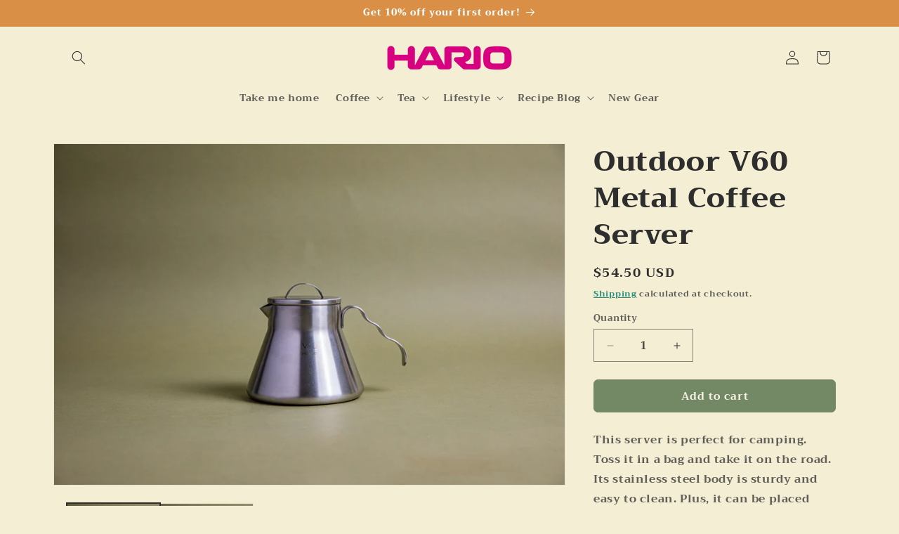

--- FILE ---
content_type: text/html; charset=utf-8
request_url: https://www.hario-usa.com/products/outdoor-v60-metal-coffee-server
body_size: 38387
content:
<!doctype html>
<html class="js" lang="en">
  <head>
    <meta charset="utf-8">
    <meta http-equiv="X-UA-Compatible" content="IE=edge">
    <meta name="viewport" content="width=device-width,initial-scale=1">
    <meta name="theme-color" content="">
    <link rel="canonical" href="https://www.hario-usa.com/products/outdoor-v60-metal-coffee-server"><link rel="icon" type="image/png" href="//www.hario-usa.com/cdn/shop/files/lil_DRIP.png?crop=center&height=32&v=1613533419&width=32"><link rel="preconnect" href="https://fonts.shopifycdn.com" crossorigin><title>
      Outdoor V60 Metal Coffee Server
 &ndash; Hario USA</title>

    
      <meta name="description" content="This server is perfect for camping. Toss it in a bag and take it on the road. Its stainless steel body is sturdy and easy to clean. Plus, it can be placed over heat or open fire to reheat water, tea, coffee, ect. Product Number: O-VCSM-50-HSVColor: Hairline SilverSize: W 170× D 126× H 120mm 78ΦPractical Capacity: 500 M">
    

    

<meta property="og:site_name" content="Hario USA">
<meta property="og:url" content="https://www.hario-usa.com/products/outdoor-v60-metal-coffee-server">
<meta property="og:title" content="Outdoor V60 Metal Coffee Server">
<meta property="og:type" content="product">
<meta property="og:description" content="This server is perfect for camping. Toss it in a bag and take it on the road. Its stainless steel body is sturdy and easy to clean. Plus, it can be placed over heat or open fire to reheat water, tea, coffee, ect. Product Number: O-VCSM-50-HSVColor: Hairline SilverSize: W 170× D 126× H 120mm 78ΦPractical Capacity: 500 M"><meta property="og:image" content="http://www.hario-usa.com/cdn/shop/products/IMG_0607.jpg?v=1661287724">
  <meta property="og:image:secure_url" content="https://www.hario-usa.com/cdn/shop/products/IMG_0607.jpg?v=1661287724">
  <meta property="og:image:width" content="4472">
  <meta property="og:image:height" content="2981"><meta property="og:price:amount" content="54.50">
  <meta property="og:price:currency" content="USD"><meta name="twitter:card" content="summary_large_image">
<meta name="twitter:title" content="Outdoor V60 Metal Coffee Server">
<meta name="twitter:description" content="This server is perfect for camping. Toss it in a bag and take it on the road. Its stainless steel body is sturdy and easy to clean. Plus, it can be placed over heat or open fire to reheat water, tea, coffee, ect. Product Number: O-VCSM-50-HSVColor: Hairline SilverSize: W 170× D 126× H 120mm 78ΦPractical Capacity: 500 M">


    <script src="//www.hario-usa.com/cdn/shop/t/36/assets/constants.js?v=132983761750457495441756239328" defer="defer"></script>
    <script src="//www.hario-usa.com/cdn/shop/t/36/assets/pubsub.js?v=25310214064522200911756239329" defer="defer"></script>
    <script src="//www.hario-usa.com/cdn/shop/t/36/assets/global.js?v=7301445359237545521756239328" defer="defer"></script>
    <script src="//www.hario-usa.com/cdn/shop/t/36/assets/details-disclosure.js?v=13653116266235556501756239328" defer="defer"></script>
    <script src="//www.hario-usa.com/cdn/shop/t/36/assets/details-modal.js?v=25581673532751508451756239328" defer="defer"></script>
    <script src="//www.hario-usa.com/cdn/shop/t/36/assets/search-form.js?v=133129549252120666541756239329" defer="defer"></script><script src="//www.hario-usa.com/cdn/shop/t/36/assets/animations.js?v=88693664871331136111756239327" defer="defer"></script><script>window.performance && window.performance.mark && window.performance.mark('shopify.content_for_header.start');</script><meta name="google-site-verification" content="8kA470UmpdMg6oqiSXM_uYAaT-W406b9B5ZypzksQrA">
<meta id="shopify-digital-wallet" name="shopify-digital-wallet" content="/30847631493/digital_wallets/dialog">
<meta name="shopify-checkout-api-token" content="27b3149c51fc0a2aeddb252ee4c79c9f">
<link rel="alternate" type="application/json+oembed" href="https://www.hario-usa.com/products/outdoor-v60-metal-coffee-server.oembed">
<script async="async" src="/checkouts/internal/preloads.js?locale=en-US"></script>
<link rel="preconnect" href="https://shop.app" crossorigin="anonymous">
<script async="async" src="https://shop.app/checkouts/internal/preloads.js?locale=en-US&shop_id=30847631493" crossorigin="anonymous"></script>
<script id="shopify-features" type="application/json">{"accessToken":"27b3149c51fc0a2aeddb252ee4c79c9f","betas":["rich-media-storefront-analytics"],"domain":"www.hario-usa.com","predictiveSearch":true,"shopId":30847631493,"locale":"en"}</script>
<script>var Shopify = Shopify || {};
Shopify.shop = "hario-usa.myshopify.com";
Shopify.locale = "en";
Shopify.currency = {"active":"USD","rate":"1.0"};
Shopify.country = "US";
Shopify.theme = {"name":"Dawn","id":150843621604,"schema_name":"Dawn","schema_version":"15.4.0","theme_store_id":887,"role":"main"};
Shopify.theme.handle = "null";
Shopify.theme.style = {"id":null,"handle":null};
Shopify.cdnHost = "www.hario-usa.com/cdn";
Shopify.routes = Shopify.routes || {};
Shopify.routes.root = "/";</script>
<script type="module">!function(o){(o.Shopify=o.Shopify||{}).modules=!0}(window);</script>
<script>!function(o){function n(){var o=[];function n(){o.push(Array.prototype.slice.apply(arguments))}return n.q=o,n}var t=o.Shopify=o.Shopify||{};t.loadFeatures=n(),t.autoloadFeatures=n()}(window);</script>
<script>
  window.ShopifyPay = window.ShopifyPay || {};
  window.ShopifyPay.apiHost = "shop.app\/pay";
  window.ShopifyPay.redirectState = null;
</script>
<script id="shop-js-analytics" type="application/json">{"pageType":"product"}</script>
<script defer="defer" async type="module" src="//www.hario-usa.com/cdn/shopifycloud/shop-js/modules/v2/client.init-shop-cart-sync_C5BV16lS.en.esm.js"></script>
<script defer="defer" async type="module" src="//www.hario-usa.com/cdn/shopifycloud/shop-js/modules/v2/chunk.common_CygWptCX.esm.js"></script>
<script type="module">
  await import("//www.hario-usa.com/cdn/shopifycloud/shop-js/modules/v2/client.init-shop-cart-sync_C5BV16lS.en.esm.js");
await import("//www.hario-usa.com/cdn/shopifycloud/shop-js/modules/v2/chunk.common_CygWptCX.esm.js");

  window.Shopify.SignInWithShop?.initShopCartSync?.({"fedCMEnabled":true,"windoidEnabled":true});

</script>
<script>
  window.Shopify = window.Shopify || {};
  if (!window.Shopify.featureAssets) window.Shopify.featureAssets = {};
  window.Shopify.featureAssets['shop-js'] = {"shop-cart-sync":["modules/v2/client.shop-cart-sync_ZFArdW7E.en.esm.js","modules/v2/chunk.common_CygWptCX.esm.js"],"init-fed-cm":["modules/v2/client.init-fed-cm_CmiC4vf6.en.esm.js","modules/v2/chunk.common_CygWptCX.esm.js"],"shop-button":["modules/v2/client.shop-button_tlx5R9nI.en.esm.js","modules/v2/chunk.common_CygWptCX.esm.js"],"shop-cash-offers":["modules/v2/client.shop-cash-offers_DOA2yAJr.en.esm.js","modules/v2/chunk.common_CygWptCX.esm.js","modules/v2/chunk.modal_D71HUcav.esm.js"],"init-windoid":["modules/v2/client.init-windoid_sURxWdc1.en.esm.js","modules/v2/chunk.common_CygWptCX.esm.js"],"shop-toast-manager":["modules/v2/client.shop-toast-manager_ClPi3nE9.en.esm.js","modules/v2/chunk.common_CygWptCX.esm.js"],"init-shop-email-lookup-coordinator":["modules/v2/client.init-shop-email-lookup-coordinator_B8hsDcYM.en.esm.js","modules/v2/chunk.common_CygWptCX.esm.js"],"init-shop-cart-sync":["modules/v2/client.init-shop-cart-sync_C5BV16lS.en.esm.js","modules/v2/chunk.common_CygWptCX.esm.js"],"avatar":["modules/v2/client.avatar_BTnouDA3.en.esm.js"],"pay-button":["modules/v2/client.pay-button_FdsNuTd3.en.esm.js","modules/v2/chunk.common_CygWptCX.esm.js"],"init-customer-accounts":["modules/v2/client.init-customer-accounts_DxDtT_ad.en.esm.js","modules/v2/client.shop-login-button_C5VAVYt1.en.esm.js","modules/v2/chunk.common_CygWptCX.esm.js","modules/v2/chunk.modal_D71HUcav.esm.js"],"init-shop-for-new-customer-accounts":["modules/v2/client.init-shop-for-new-customer-accounts_ChsxoAhi.en.esm.js","modules/v2/client.shop-login-button_C5VAVYt1.en.esm.js","modules/v2/chunk.common_CygWptCX.esm.js","modules/v2/chunk.modal_D71HUcav.esm.js"],"shop-login-button":["modules/v2/client.shop-login-button_C5VAVYt1.en.esm.js","modules/v2/chunk.common_CygWptCX.esm.js","modules/v2/chunk.modal_D71HUcav.esm.js"],"init-customer-accounts-sign-up":["modules/v2/client.init-customer-accounts-sign-up_CPSyQ0Tj.en.esm.js","modules/v2/client.shop-login-button_C5VAVYt1.en.esm.js","modules/v2/chunk.common_CygWptCX.esm.js","modules/v2/chunk.modal_D71HUcav.esm.js"],"shop-follow-button":["modules/v2/client.shop-follow-button_Cva4Ekp9.en.esm.js","modules/v2/chunk.common_CygWptCX.esm.js","modules/v2/chunk.modal_D71HUcav.esm.js"],"checkout-modal":["modules/v2/client.checkout-modal_BPM8l0SH.en.esm.js","modules/v2/chunk.common_CygWptCX.esm.js","modules/v2/chunk.modal_D71HUcav.esm.js"],"lead-capture":["modules/v2/client.lead-capture_Bi8yE_yS.en.esm.js","modules/v2/chunk.common_CygWptCX.esm.js","modules/v2/chunk.modal_D71HUcav.esm.js"],"shop-login":["modules/v2/client.shop-login_D6lNrXab.en.esm.js","modules/v2/chunk.common_CygWptCX.esm.js","modules/v2/chunk.modal_D71HUcav.esm.js"],"payment-terms":["modules/v2/client.payment-terms_CZxnsJam.en.esm.js","modules/v2/chunk.common_CygWptCX.esm.js","modules/v2/chunk.modal_D71HUcav.esm.js"]};
</script>
<script>(function() {
  var isLoaded = false;
  function asyncLoad() {
    if (isLoaded) return;
    isLoaded = true;
    var urls = ["https:\/\/scripts.onvoard.com\/apps\/loader.js?shop=hario-usa.myshopify.com","https:\/\/upsell-app.logbase.io\/lb-upsell.js?shop=hario-usa.myshopify.com"];
    for (var i = 0; i < urls.length; i++) {
      var s = document.createElement('script');
      s.type = 'text/javascript';
      s.async = true;
      s.src = urls[i];
      var x = document.getElementsByTagName('script')[0];
      x.parentNode.insertBefore(s, x);
    }
  };
  if(window.attachEvent) {
    window.attachEvent('onload', asyncLoad);
  } else {
    window.addEventListener('load', asyncLoad, false);
  }
})();</script>
<script id="__st">var __st={"a":30847631493,"offset":-28800,"reqid":"74248829-cedd-4daa-8879-43a73f75cff4-1768769075","pageurl":"www.hario-usa.com\/products\/outdoor-v60-metal-coffee-server","u":"7ddc8b51bee8","p":"product","rtyp":"product","rid":7742465245412};</script>
<script>window.ShopifyPaypalV4VisibilityTracking = true;</script>
<script id="captcha-bootstrap">!function(){'use strict';const t='contact',e='account',n='new_comment',o=[[t,t],['blogs',n],['comments',n],[t,'customer']],c=[[e,'customer_login'],[e,'guest_login'],[e,'recover_customer_password'],[e,'create_customer']],r=t=>t.map((([t,e])=>`form[action*='/${t}']:not([data-nocaptcha='true']) input[name='form_type'][value='${e}']`)).join(','),a=t=>()=>t?[...document.querySelectorAll(t)].map((t=>t.form)):[];function s(){const t=[...o],e=r(t);return a(e)}const i='password',u='form_key',d=['recaptcha-v3-token','g-recaptcha-response','h-captcha-response',i],f=()=>{try{return window.sessionStorage}catch{return}},m='__shopify_v',_=t=>t.elements[u];function p(t,e,n=!1){try{const o=window.sessionStorage,c=JSON.parse(o.getItem(e)),{data:r}=function(t){const{data:e,action:n}=t;return t[m]||n?{data:e,action:n}:{data:t,action:n}}(c);for(const[e,n]of Object.entries(r))t.elements[e]&&(t.elements[e].value=n);n&&o.removeItem(e)}catch(o){console.error('form repopulation failed',{error:o})}}const l='form_type',E='cptcha';function T(t){t.dataset[E]=!0}const w=window,h=w.document,L='Shopify',v='ce_forms',y='captcha';let A=!1;((t,e)=>{const n=(g='f06e6c50-85a8-45c8-87d0-21a2b65856fe',I='https://cdn.shopify.com/shopifycloud/storefront-forms-hcaptcha/ce_storefront_forms_captcha_hcaptcha.v1.5.2.iife.js',D={infoText:'Protected by hCaptcha',privacyText:'Privacy',termsText:'Terms'},(t,e,n)=>{const o=w[L][v],c=o.bindForm;if(c)return c(t,g,e,D).then(n);var r;o.q.push([[t,g,e,D],n]),r=I,A||(h.body.append(Object.assign(h.createElement('script'),{id:'captcha-provider',async:!0,src:r})),A=!0)});var g,I,D;w[L]=w[L]||{},w[L][v]=w[L][v]||{},w[L][v].q=[],w[L][y]=w[L][y]||{},w[L][y].protect=function(t,e){n(t,void 0,e),T(t)},Object.freeze(w[L][y]),function(t,e,n,w,h,L){const[v,y,A,g]=function(t,e,n){const i=e?o:[],u=t?c:[],d=[...i,...u],f=r(d),m=r(i),_=r(d.filter((([t,e])=>n.includes(e))));return[a(f),a(m),a(_),s()]}(w,h,L),I=t=>{const e=t.target;return e instanceof HTMLFormElement?e:e&&e.form},D=t=>v().includes(t);t.addEventListener('submit',(t=>{const e=I(t);if(!e)return;const n=D(e)&&!e.dataset.hcaptchaBound&&!e.dataset.recaptchaBound,o=_(e),c=g().includes(e)&&(!o||!o.value);(n||c)&&t.preventDefault(),c&&!n&&(function(t){try{if(!f())return;!function(t){const e=f();if(!e)return;const n=_(t);if(!n)return;const o=n.value;o&&e.removeItem(o)}(t);const e=Array.from(Array(32),(()=>Math.random().toString(36)[2])).join('');!function(t,e){_(t)||t.append(Object.assign(document.createElement('input'),{type:'hidden',name:u})),t.elements[u].value=e}(t,e),function(t,e){const n=f();if(!n)return;const o=[...t.querySelectorAll(`input[type='${i}']`)].map((({name:t})=>t)),c=[...d,...o],r={};for(const[a,s]of new FormData(t).entries())c.includes(a)||(r[a]=s);n.setItem(e,JSON.stringify({[m]:1,action:t.action,data:r}))}(t,e)}catch(e){console.error('failed to persist form',e)}}(e),e.submit())}));const S=(t,e)=>{t&&!t.dataset[E]&&(n(t,e.some((e=>e===t))),T(t))};for(const o of['focusin','change'])t.addEventListener(o,(t=>{const e=I(t);D(e)&&S(e,y())}));const B=e.get('form_key'),M=e.get(l),P=B&&M;t.addEventListener('DOMContentLoaded',(()=>{const t=y();if(P)for(const e of t)e.elements[l].value===M&&p(e,B);[...new Set([...A(),...v().filter((t=>'true'===t.dataset.shopifyCaptcha))])].forEach((e=>S(e,t)))}))}(h,new URLSearchParams(w.location.search),n,t,e,['guest_login'])})(!0,!0)}();</script>
<script integrity="sha256-4kQ18oKyAcykRKYeNunJcIwy7WH5gtpwJnB7kiuLZ1E=" data-source-attribution="shopify.loadfeatures" defer="defer" src="//www.hario-usa.com/cdn/shopifycloud/storefront/assets/storefront/load_feature-a0a9edcb.js" crossorigin="anonymous"></script>
<script crossorigin="anonymous" defer="defer" src="//www.hario-usa.com/cdn/shopifycloud/storefront/assets/shopify_pay/storefront-65b4c6d7.js?v=20250812"></script>
<script data-source-attribution="shopify.dynamic_checkout.dynamic.init">var Shopify=Shopify||{};Shopify.PaymentButton=Shopify.PaymentButton||{isStorefrontPortableWallets:!0,init:function(){window.Shopify.PaymentButton.init=function(){};var t=document.createElement("script");t.src="https://www.hario-usa.com/cdn/shopifycloud/portable-wallets/latest/portable-wallets.en.js",t.type="module",document.head.appendChild(t)}};
</script>
<script data-source-attribution="shopify.dynamic_checkout.buyer_consent">
  function portableWalletsHideBuyerConsent(e){var t=document.getElementById("shopify-buyer-consent"),n=document.getElementById("shopify-subscription-policy-button");t&&n&&(t.classList.add("hidden"),t.setAttribute("aria-hidden","true"),n.removeEventListener("click",e))}function portableWalletsShowBuyerConsent(e){var t=document.getElementById("shopify-buyer-consent"),n=document.getElementById("shopify-subscription-policy-button");t&&n&&(t.classList.remove("hidden"),t.removeAttribute("aria-hidden"),n.addEventListener("click",e))}window.Shopify?.PaymentButton&&(window.Shopify.PaymentButton.hideBuyerConsent=portableWalletsHideBuyerConsent,window.Shopify.PaymentButton.showBuyerConsent=portableWalletsShowBuyerConsent);
</script>
<script data-source-attribution="shopify.dynamic_checkout.cart.bootstrap">document.addEventListener("DOMContentLoaded",(function(){function t(){return document.querySelector("shopify-accelerated-checkout-cart, shopify-accelerated-checkout")}if(t())Shopify.PaymentButton.init();else{new MutationObserver((function(e,n){t()&&(Shopify.PaymentButton.init(),n.disconnect())})).observe(document.body,{childList:!0,subtree:!0})}}));
</script>
<link id="shopify-accelerated-checkout-styles" rel="stylesheet" media="screen" href="https://www.hario-usa.com/cdn/shopifycloud/portable-wallets/latest/accelerated-checkout-backwards-compat.css" crossorigin="anonymous">
<style id="shopify-accelerated-checkout-cart">
        #shopify-buyer-consent {
  margin-top: 1em;
  display: inline-block;
  width: 100%;
}

#shopify-buyer-consent.hidden {
  display: none;
}

#shopify-subscription-policy-button {
  background: none;
  border: none;
  padding: 0;
  text-decoration: underline;
  font-size: inherit;
  cursor: pointer;
}

#shopify-subscription-policy-button::before {
  box-shadow: none;
}

      </style>
<script id="sections-script" data-sections="header" defer="defer" src="//www.hario-usa.com/cdn/shop/t/36/compiled_assets/scripts.js?v=5277"></script>
<script>window.performance && window.performance.mark && window.performance.mark('shopify.content_for_header.end');</script>


    <style data-shopify>
      @font-face {
  font-family: Trirong;
  font-weight: 700;
  font-style: normal;
  font-display: swap;
  src: url("//www.hario-usa.com/cdn/fonts/trirong/trirong_n7.a33ed6536f9a7c6d7a9d0b52e1e13fd44f544eff.woff2") format("woff2"),
       url("//www.hario-usa.com/cdn/fonts/trirong/trirong_n7.cdb88d0f8e5c427b393745c8cdeb8bc085cbacff.woff") format("woff");
}

      @font-face {
  font-family: Trirong;
  font-weight: 700;
  font-style: normal;
  font-display: swap;
  src: url("//www.hario-usa.com/cdn/fonts/trirong/trirong_n7.a33ed6536f9a7c6d7a9d0b52e1e13fd44f544eff.woff2") format("woff2"),
       url("//www.hario-usa.com/cdn/fonts/trirong/trirong_n7.cdb88d0f8e5c427b393745c8cdeb8bc085cbacff.woff") format("woff");
}

      @font-face {
  font-family: Trirong;
  font-weight: 700;
  font-style: italic;
  font-display: swap;
  src: url("//www.hario-usa.com/cdn/fonts/trirong/trirong_i7.0a12b233073555ab8fbb6a4daaa950731de27544.woff2") format("woff2"),
       url("//www.hario-usa.com/cdn/fonts/trirong/trirong_i7.3425495581434e8c758c3f19251e34b0b1f89e77.woff") format("woff");
}

      @font-face {
  font-family: Trirong;
  font-weight: 700;
  font-style: italic;
  font-display: swap;
  src: url("//www.hario-usa.com/cdn/fonts/trirong/trirong_i7.0a12b233073555ab8fbb6a4daaa950731de27544.woff2") format("woff2"),
       url("//www.hario-usa.com/cdn/fonts/trirong/trirong_i7.3425495581434e8c758c3f19251e34b0b1f89e77.woff") format("woff");
}

      @font-face {
  font-family: Trirong;
  font-weight: 800;
  font-style: normal;
  font-display: swap;
  src: url("//www.hario-usa.com/cdn/fonts/trirong/trirong_n8.14f8d4d7d9f76403b2c7e9b304b0390605115f8c.woff2") format("woff2"),
       url("//www.hario-usa.com/cdn/fonts/trirong/trirong_n8.e67891afc4c8b52b040bad8df5045689969c6cba.woff") format("woff");
}


      
        :root,
        .color-scheme-1 {
          --color-background: 244,238,213;
        
          --gradient-background: #f4eed5;
        

        

        --color-foreground: 46,46,46;
        --color-background-contrast: 218,197,112;
        --color-shadow: 8,125,111;
        --color-button: 115,137,101;
        --color-button-text: 249,242,230;
        --color-secondary-button: 244,238,213;
        --color-secondary-button-text: 8,125,111;
        --color-link: 8,125,111;
        --color-badge-foreground: 46,46,46;
        --color-badge-background: 244,238,213;
        --color-badge-border: 46,46,46;
        --payment-terms-background-color: rgb(244 238 213);
      }
      
        
        .color-scheme-2 {
          --color-background: 215,197,149;
        
          --gradient-background: #d7c595;
        

        

        --color-foreground: 18,18,18;
        --color-background-contrast: 172,143,65;
        --color-shadow: 18,18,18;
        --color-button: 255,255,255;
        --color-button-text: 0,0,0;
        --color-secondary-button: 215,197,149;
        --color-secondary-button-text: 18,18,18;
        --color-link: 18,18,18;
        --color-badge-foreground: 18,18,18;
        --color-badge-background: 215,197,149;
        --color-badge-border: 18,18,18;
        --payment-terms-background-color: rgb(215 197 149);
      }
      
        
        .color-scheme-3 {
          --color-background: 249,242,230;
        
          --gradient-background: #f9f2e6;
        

        

        --color-foreground: 46,46,46;
        --color-background-contrast: 224,189,127;
        --color-shadow: 18,18,18;
        --color-button: 0,0,0;
        --color-button-text: 0,0,0;
        --color-secondary-button: 249,242,230;
        --color-secondary-button-text: 0,102,90;
        --color-link: 0,102,90;
        --color-badge-foreground: 46,46,46;
        --color-badge-background: 249,242,230;
        --color-badge-border: 46,46,46;
        --payment-terms-background-color: rgb(249 242 230);
      }
      
        
        .color-scheme-4 {
          --color-background: 218,143,70;
        
          --gradient-background: #da8f46;
        

        

        --color-foreground: 255,255,255;
        --color-background-contrast: 134,80,27;
        --color-shadow: 18,18,18;
        --color-button: 255,255,255;
        --color-button-text: 18,18,18;
        --color-secondary-button: 218,143,70;
        --color-secondary-button-text: 255,255,255;
        --color-link: 255,255,255;
        --color-badge-foreground: 255,255,255;
        --color-badge-background: 218,143,70;
        --color-badge-border: 255,255,255;
        --payment-terms-background-color: rgb(218 143 70);
      }
      
        
        .color-scheme-5 {
          --color-background: 51,79,180;
        
          --gradient-background: #334fb4;
        

        

        --color-foreground: 255,255,255;
        --color-background-contrast: 23,35,81;
        --color-shadow: 18,18,18;
        --color-button: 255,255,255;
        --color-button-text: 51,79,180;
        --color-secondary-button: 51,79,180;
        --color-secondary-button-text: 255,255,255;
        --color-link: 255,255,255;
        --color-badge-foreground: 255,255,255;
        --color-badge-background: 51,79,180;
        --color-badge-border: 255,255,255;
        --payment-terms-background-color: rgb(51 79 180);
      }
      
        
        .color-scheme-30d6beed-b2b5-4c2e-86bc-27215798346f {
          --color-background: 255,65,65;
        
          --gradient-background: #ff4141;
        

        

        --color-foreground: 255,255,255;
        --color-background-contrast: 193,0,0;
        --color-shadow: 8,125,111;
        --color-button: 115,137,101;
        --color-button-text: 249,242,230;
        --color-secondary-button: 255,65,65;
        --color-secondary-button-text: 8,125,111;
        --color-link: 8,125,111;
        --color-badge-foreground: 255,255,255;
        --color-badge-background: 255,65,65;
        --color-badge-border: 255,255,255;
        --payment-terms-background-color: rgb(255 65 65);
      }
      

      body, .color-scheme-1, .color-scheme-2, .color-scheme-3, .color-scheme-4, .color-scheme-5, .color-scheme-30d6beed-b2b5-4c2e-86bc-27215798346f {
        color: rgba(var(--color-foreground), 0.75);
        background-color: rgb(var(--color-background));
      }

      :root {
        --font-body-family: Trirong, serif;
        --font-body-style: normal;
        --font-body-weight: 700;
        --font-body-weight-bold: 1000;

        --font-heading-family: Trirong, serif;
        --font-heading-style: normal;
        --font-heading-weight: 800;

        --font-body-scale: 1.0;
        --font-heading-scale: 1.0;

        --media-padding: px;
        --media-border-opacity: 0.05;
        --media-border-width: 1px;
        --media-radius: 0px;
        --media-shadow-opacity: 0.0;
        --media-shadow-horizontal-offset: 0px;
        --media-shadow-vertical-offset: 4px;
        --media-shadow-blur-radius: 5px;
        --media-shadow-visible: 0;

        --page-width: 120rem;
        --page-width-margin: 0rem;

        --product-card-image-padding: 0.0rem;
        --product-card-corner-radius: 1.4rem;
        --product-card-text-alignment: right;
        --product-card-border-width: 0.0rem;
        --product-card-border-opacity: 0.1;
        --product-card-shadow-opacity: 0.0;
        --product-card-shadow-visible: 0;
        --product-card-shadow-horizontal-offset: 0.0rem;
        --product-card-shadow-vertical-offset: 0.4rem;
        --product-card-shadow-blur-radius: 0.5rem;

        --collection-card-image-padding: 0.0rem;
        --collection-card-corner-radius: 1.2rem;
        --collection-card-text-alignment: right;
        --collection-card-border-width: 0.0rem;
        --collection-card-border-opacity: 0.1;
        --collection-card-shadow-opacity: 0.0;
        --collection-card-shadow-visible: 0;
        --collection-card-shadow-horizontal-offset: 0.0rem;
        --collection-card-shadow-vertical-offset: 0.4rem;
        --collection-card-shadow-blur-radius: 0.5rem;

        --blog-card-image-padding: 0.0rem;
        --blog-card-corner-radius: 1.6rem;
        --blog-card-text-alignment: right;
        --blog-card-border-width: 0.0rem;
        --blog-card-border-opacity: 0.1;
        --blog-card-shadow-opacity: 0.0;
        --blog-card-shadow-visible: 0;
        --blog-card-shadow-horizontal-offset: 0.0rem;
        --blog-card-shadow-vertical-offset: 0.4rem;
        --blog-card-shadow-blur-radius: 0.5rem;

        --badge-corner-radius: 4.0rem;

        --popup-border-width: 1px;
        --popup-border-opacity: 0.1;
        --popup-corner-radius: 4px;
        --popup-shadow-opacity: 0.05;
        --popup-shadow-horizontal-offset: 0px;
        --popup-shadow-vertical-offset: 4px;
        --popup-shadow-blur-radius: 5px;

        --drawer-border-width: 1px;
        --drawer-border-opacity: 0.1;
        --drawer-shadow-opacity: 0.0;
        --drawer-shadow-horizontal-offset: 0px;
        --drawer-shadow-vertical-offset: 4px;
        --drawer-shadow-blur-radius: 5px;

        --spacing-sections-desktop: 0px;
        --spacing-sections-mobile: 0px;

        --grid-desktop-vertical-spacing: 8px;
        --grid-desktop-horizontal-spacing: 28px;
        --grid-mobile-vertical-spacing: 4px;
        --grid-mobile-horizontal-spacing: 14px;

        --text-boxes-border-opacity: 0.1;
        --text-boxes-border-width: 0px;
        --text-boxes-radius: 0px;
        --text-boxes-shadow-opacity: 0.0;
        --text-boxes-shadow-visible: 0;
        --text-boxes-shadow-horizontal-offset: 0px;
        --text-boxes-shadow-vertical-offset: 4px;
        --text-boxes-shadow-blur-radius: 5px;

        --buttons-radius: 6px;
        --buttons-radius-outset: 7px;
        --buttons-border-width: 1px;
        --buttons-border-opacity: 1.0;
        --buttons-shadow-opacity: 0.0;
        --buttons-shadow-visible: 0;
        --buttons-shadow-horizontal-offset: 0px;
        --buttons-shadow-vertical-offset: 4px;
        --buttons-shadow-blur-radius: 5px;
        --buttons-border-offset: 0.3px;

        --inputs-radius: 0px;
        --inputs-border-width: 1px;
        --inputs-border-opacity: 0.55;
        --inputs-shadow-opacity: 0.0;
        --inputs-shadow-horizontal-offset: 0px;
        --inputs-margin-offset: 0px;
        --inputs-shadow-vertical-offset: 4px;
        --inputs-shadow-blur-radius: 5px;
        --inputs-radius-outset: 0px;

        --variant-pills-radius: 40px;
        --variant-pills-border-width: 1px;
        --variant-pills-border-opacity: 0.55;
        --variant-pills-shadow-opacity: 0.0;
        --variant-pills-shadow-horizontal-offset: 0px;
        --variant-pills-shadow-vertical-offset: 4px;
        --variant-pills-shadow-blur-radius: 5px;
      }

      *,
      *::before,
      *::after {
        box-sizing: inherit;
      }

      html {
        box-sizing: border-box;
        font-size: calc(var(--font-body-scale) * 62.5%);
        height: 100%;
      }

      body {
        display: grid;
        grid-template-rows: auto auto 1fr auto;
        grid-template-columns: 100%;
        min-height: 100%;
        margin: 0;
        font-size: 1.5rem;
        letter-spacing: 0.06rem;
        line-height: calc(1 + 0.8 / var(--font-body-scale));
        font-family: var(--font-body-family);
        font-style: var(--font-body-style);
        font-weight: var(--font-body-weight);
      }

      @media screen and (min-width: 750px) {
        body {
          font-size: 1.6rem;
        }
      }
    </style>

    <link href="//www.hario-usa.com/cdn/shop/t/36/assets/base.css?v=159841507637079171801756239327" rel="stylesheet" type="text/css" media="all" />
    <link rel="stylesheet" href="//www.hario-usa.com/cdn/shop/t/36/assets/component-cart-items.css?v=13033300910818915211756239327" media="print" onload="this.media='all'">
      <link rel="preload" as="font" href="//www.hario-usa.com/cdn/fonts/trirong/trirong_n7.a33ed6536f9a7c6d7a9d0b52e1e13fd44f544eff.woff2" type="font/woff2" crossorigin>
      

      <link rel="preload" as="font" href="//www.hario-usa.com/cdn/fonts/trirong/trirong_n8.14f8d4d7d9f76403b2c7e9b304b0390605115f8c.woff2" type="font/woff2" crossorigin>
      
<link
        rel="stylesheet"
        href="//www.hario-usa.com/cdn/shop/t/36/assets/component-predictive-search.css?v=118923337488134913561756239328"
        media="print"
        onload="this.media='all'"
      ><script>
      if (Shopify.designMode) {
        document.documentElement.classList.add('shopify-design-mode');
      }
    </script>
  <script>
  (function() {
    window.OnVoard = window.OnVoard || function() {
      (window.OnVoard.q = window.OnVoard.q || []).push(arguments);
    };
  })();
</script>
<!-- BEGIN app block: shopify://apps/minmaxify-order-limits/blocks/app-embed-block/3acfba32-89f3-4377-ae20-cbb9abc48475 --><script type="text/javascript" src="https://limits.minmaxify.com/hario-usa.myshopify.com?v=138b&r=20251028183523"></script>

<!-- END app block --><script src="https://cdn.shopify.com/extensions/019bc578-1d01-7175-9467-1e6ec08f5d63/appatticserver-374/assets/giftBoxLogicv1.js" type="text/javascript" defer="defer"></script>
<link href="https://cdn.shopify.com/extensions/019bc578-1d01-7175-9467-1e6ec08f5d63/appatticserver-374/assets/giftBoxv1.css" rel="stylesheet" type="text/css" media="all">
<link href="https://monorail-edge.shopifysvc.com" rel="dns-prefetch">
<script>(function(){if ("sendBeacon" in navigator && "performance" in window) {try {var session_token_from_headers = performance.getEntriesByType('navigation')[0].serverTiming.find(x => x.name == '_s').description;} catch {var session_token_from_headers = undefined;}var session_cookie_matches = document.cookie.match(/_shopify_s=([^;]*)/);var session_token_from_cookie = session_cookie_matches && session_cookie_matches.length === 2 ? session_cookie_matches[1] : "";var session_token = session_token_from_headers || session_token_from_cookie || "";function handle_abandonment_event(e) {var entries = performance.getEntries().filter(function(entry) {return /monorail-edge.shopifysvc.com/.test(entry.name);});if (!window.abandonment_tracked && entries.length === 0) {window.abandonment_tracked = true;var currentMs = Date.now();var navigation_start = performance.timing.navigationStart;var payload = {shop_id: 30847631493,url: window.location.href,navigation_start,duration: currentMs - navigation_start,session_token,page_type: "product"};window.navigator.sendBeacon("https://monorail-edge.shopifysvc.com/v1/produce", JSON.stringify({schema_id: "online_store_buyer_site_abandonment/1.1",payload: payload,metadata: {event_created_at_ms: currentMs,event_sent_at_ms: currentMs}}));}}window.addEventListener('pagehide', handle_abandonment_event);}}());</script>
<script id="web-pixels-manager-setup">(function e(e,d,r,n,o){if(void 0===o&&(o={}),!Boolean(null===(a=null===(i=window.Shopify)||void 0===i?void 0:i.analytics)||void 0===a?void 0:a.replayQueue)){var i,a;window.Shopify=window.Shopify||{};var t=window.Shopify;t.analytics=t.analytics||{};var s=t.analytics;s.replayQueue=[],s.publish=function(e,d,r){return s.replayQueue.push([e,d,r]),!0};try{self.performance.mark("wpm:start")}catch(e){}var l=function(){var e={modern:/Edge?\/(1{2}[4-9]|1[2-9]\d|[2-9]\d{2}|\d{4,})\.\d+(\.\d+|)|Firefox\/(1{2}[4-9]|1[2-9]\d|[2-9]\d{2}|\d{4,})\.\d+(\.\d+|)|Chrom(ium|e)\/(9{2}|\d{3,})\.\d+(\.\d+|)|(Maci|X1{2}).+ Version\/(15\.\d+|(1[6-9]|[2-9]\d|\d{3,})\.\d+)([,.]\d+|)( \(\w+\)|)( Mobile\/\w+|) Safari\/|Chrome.+OPR\/(9{2}|\d{3,})\.\d+\.\d+|(CPU[ +]OS|iPhone[ +]OS|CPU[ +]iPhone|CPU IPhone OS|CPU iPad OS)[ +]+(15[._]\d+|(1[6-9]|[2-9]\d|\d{3,})[._]\d+)([._]\d+|)|Android:?[ /-](13[3-9]|1[4-9]\d|[2-9]\d{2}|\d{4,})(\.\d+|)(\.\d+|)|Android.+Firefox\/(13[5-9]|1[4-9]\d|[2-9]\d{2}|\d{4,})\.\d+(\.\d+|)|Android.+Chrom(ium|e)\/(13[3-9]|1[4-9]\d|[2-9]\d{2}|\d{4,})\.\d+(\.\d+|)|SamsungBrowser\/([2-9]\d|\d{3,})\.\d+/,legacy:/Edge?\/(1[6-9]|[2-9]\d|\d{3,})\.\d+(\.\d+|)|Firefox\/(5[4-9]|[6-9]\d|\d{3,})\.\d+(\.\d+|)|Chrom(ium|e)\/(5[1-9]|[6-9]\d|\d{3,})\.\d+(\.\d+|)([\d.]+$|.*Safari\/(?![\d.]+ Edge\/[\d.]+$))|(Maci|X1{2}).+ Version\/(10\.\d+|(1[1-9]|[2-9]\d|\d{3,})\.\d+)([,.]\d+|)( \(\w+\)|)( Mobile\/\w+|) Safari\/|Chrome.+OPR\/(3[89]|[4-9]\d|\d{3,})\.\d+\.\d+|(CPU[ +]OS|iPhone[ +]OS|CPU[ +]iPhone|CPU IPhone OS|CPU iPad OS)[ +]+(10[._]\d+|(1[1-9]|[2-9]\d|\d{3,})[._]\d+)([._]\d+|)|Android:?[ /-](13[3-9]|1[4-9]\d|[2-9]\d{2}|\d{4,})(\.\d+|)(\.\d+|)|Mobile Safari.+OPR\/([89]\d|\d{3,})\.\d+\.\d+|Android.+Firefox\/(13[5-9]|1[4-9]\d|[2-9]\d{2}|\d{4,})\.\d+(\.\d+|)|Android.+Chrom(ium|e)\/(13[3-9]|1[4-9]\d|[2-9]\d{2}|\d{4,})\.\d+(\.\d+|)|Android.+(UC? ?Browser|UCWEB|U3)[ /]?(15\.([5-9]|\d{2,})|(1[6-9]|[2-9]\d|\d{3,})\.\d+)\.\d+|SamsungBrowser\/(5\.\d+|([6-9]|\d{2,})\.\d+)|Android.+MQ{2}Browser\/(14(\.(9|\d{2,})|)|(1[5-9]|[2-9]\d|\d{3,})(\.\d+|))(\.\d+|)|K[Aa][Ii]OS\/(3\.\d+|([4-9]|\d{2,})\.\d+)(\.\d+|)/},d=e.modern,r=e.legacy,n=navigator.userAgent;return n.match(d)?"modern":n.match(r)?"legacy":"unknown"}(),u="modern"===l?"modern":"legacy",c=(null!=n?n:{modern:"",legacy:""})[u],f=function(e){return[e.baseUrl,"/wpm","/b",e.hashVersion,"modern"===e.buildTarget?"m":"l",".js"].join("")}({baseUrl:d,hashVersion:r,buildTarget:u}),m=function(e){var d=e.version,r=e.bundleTarget,n=e.surface,o=e.pageUrl,i=e.monorailEndpoint;return{emit:function(e){var a=e.status,t=e.errorMsg,s=(new Date).getTime(),l=JSON.stringify({metadata:{event_sent_at_ms:s},events:[{schema_id:"web_pixels_manager_load/3.1",payload:{version:d,bundle_target:r,page_url:o,status:a,surface:n,error_msg:t},metadata:{event_created_at_ms:s}}]});if(!i)return console&&console.warn&&console.warn("[Web Pixels Manager] No Monorail endpoint provided, skipping logging."),!1;try{return self.navigator.sendBeacon.bind(self.navigator)(i,l)}catch(e){}var u=new XMLHttpRequest;try{return u.open("POST",i,!0),u.setRequestHeader("Content-Type","text/plain"),u.send(l),!0}catch(e){return console&&console.warn&&console.warn("[Web Pixels Manager] Got an unhandled error while logging to Monorail."),!1}}}}({version:r,bundleTarget:l,surface:e.surface,pageUrl:self.location.href,monorailEndpoint:e.monorailEndpoint});try{o.browserTarget=l,function(e){var d=e.src,r=e.async,n=void 0===r||r,o=e.onload,i=e.onerror,a=e.sri,t=e.scriptDataAttributes,s=void 0===t?{}:t,l=document.createElement("script"),u=document.querySelector("head"),c=document.querySelector("body");if(l.async=n,l.src=d,a&&(l.integrity=a,l.crossOrigin="anonymous"),s)for(var f in s)if(Object.prototype.hasOwnProperty.call(s,f))try{l.dataset[f]=s[f]}catch(e){}if(o&&l.addEventListener("load",o),i&&l.addEventListener("error",i),u)u.appendChild(l);else{if(!c)throw new Error("Did not find a head or body element to append the script");c.appendChild(l)}}({src:f,async:!0,onload:function(){if(!function(){var e,d;return Boolean(null===(d=null===(e=window.Shopify)||void 0===e?void 0:e.analytics)||void 0===d?void 0:d.initialized)}()){var d=window.webPixelsManager.init(e)||void 0;if(d){var r=window.Shopify.analytics;r.replayQueue.forEach((function(e){var r=e[0],n=e[1],o=e[2];d.publishCustomEvent(r,n,o)})),r.replayQueue=[],r.publish=d.publishCustomEvent,r.visitor=d.visitor,r.initialized=!0}}},onerror:function(){return m.emit({status:"failed",errorMsg:"".concat(f," has failed to load")})},sri:function(e){var d=/^sha384-[A-Za-z0-9+/=]+$/;return"string"==typeof e&&d.test(e)}(c)?c:"",scriptDataAttributes:o}),m.emit({status:"loading"})}catch(e){m.emit({status:"failed",errorMsg:(null==e?void 0:e.message)||"Unknown error"})}}})({shopId: 30847631493,storefrontBaseUrl: "https://www.hario-usa.com",extensionsBaseUrl: "https://extensions.shopifycdn.com/cdn/shopifycloud/web-pixels-manager",monorailEndpoint: "https://monorail-edge.shopifysvc.com/unstable/produce_batch",surface: "storefront-renderer",enabledBetaFlags: ["2dca8a86"],webPixelsConfigList: [{"id":"563151076","configuration":"{\"config\":\"{\\\"google_tag_ids\\\":[\\\"AW-10973903326\\\",\\\"GT-MR2R8NWW\\\"],\\\"target_country\\\":\\\"US\\\",\\\"gtag_events\\\":[{\\\"type\\\":\\\"begin_checkout\\\",\\\"action_label\\\":\\\"AW-10973903326\\\/lN5-CK3ht7kbEN7z4fAo\\\"},{\\\"type\\\":\\\"search\\\",\\\"action_label\\\":\\\"AW-10973903326\\\/lT_GCLHit7kbEN7z4fAo\\\"},{\\\"type\\\":\\\"view_item\\\",\\\"action_label\\\":[\\\"AW-10973903326\\\/fCxNCK7it7kbEN7z4fAo\\\",\\\"MC-0LG21F00Q3\\\"]},{\\\"type\\\":\\\"purchase\\\",\\\"action_label\\\":[\\\"AW-10973903326\\\/qXUtCKrht7kbEN7z4fAo\\\",\\\"MC-0LG21F00Q3\\\"]},{\\\"type\\\":\\\"page_view\\\",\\\"action_label\\\":[\\\"AW-10973903326\\\/Iiu6CKvit7kbEN7z4fAo\\\",\\\"MC-0LG21F00Q3\\\"]},{\\\"type\\\":\\\"add_payment_info\\\",\\\"action_label\\\":\\\"AW-10973903326\\\/qrURCLTit7kbEN7z4fAo\\\"},{\\\"type\\\":\\\"add_to_cart\\\",\\\"action_label\\\":\\\"AW-10973903326\\\/YE-HCKjit7kbEN7z4fAo\\\"}],\\\"enable_monitoring_mode\\\":false}\"}","eventPayloadVersion":"v1","runtimeContext":"OPEN","scriptVersion":"b2a88bafab3e21179ed38636efcd8a93","type":"APP","apiClientId":1780363,"privacyPurposes":[],"dataSharingAdjustments":{"protectedCustomerApprovalScopes":["read_customer_address","read_customer_email","read_customer_name","read_customer_personal_data","read_customer_phone"]}},{"id":"215908580","configuration":"{\"pixel_id\":\"245109383206803\",\"pixel_type\":\"facebook_pixel\",\"metaapp_system_user_token\":\"-\"}","eventPayloadVersion":"v1","runtimeContext":"OPEN","scriptVersion":"ca16bc87fe92b6042fbaa3acc2fbdaa6","type":"APP","apiClientId":2329312,"privacyPurposes":["ANALYTICS","MARKETING","SALE_OF_DATA"],"dataSharingAdjustments":{"protectedCustomerApprovalScopes":["read_customer_address","read_customer_email","read_customer_name","read_customer_personal_data","read_customer_phone"]}},{"id":"100204772","configuration":"{\"accountID\":\"selleasy-metrics-track\"}","eventPayloadVersion":"v1","runtimeContext":"STRICT","scriptVersion":"5aac1f99a8ca74af74cea751ede503d2","type":"APP","apiClientId":5519923,"privacyPurposes":[],"dataSharingAdjustments":{"protectedCustomerApprovalScopes":["read_customer_email","read_customer_name","read_customer_personal_data"]}},{"id":"114884836","eventPayloadVersion":"1","runtimeContext":"LAX","scriptVersion":"2","type":"CUSTOM","privacyPurposes":["ANALYTICS","MARKETING"],"name":"GA4"},{"id":"shopify-app-pixel","configuration":"{}","eventPayloadVersion":"v1","runtimeContext":"STRICT","scriptVersion":"0450","apiClientId":"shopify-pixel","type":"APP","privacyPurposes":["ANALYTICS","MARKETING"]},{"id":"shopify-custom-pixel","eventPayloadVersion":"v1","runtimeContext":"LAX","scriptVersion":"0450","apiClientId":"shopify-pixel","type":"CUSTOM","privacyPurposes":["ANALYTICS","MARKETING"]}],isMerchantRequest: false,initData: {"shop":{"name":"Hario USA","paymentSettings":{"currencyCode":"USD"},"myshopifyDomain":"hario-usa.myshopify.com","countryCode":"US","storefrontUrl":"https:\/\/www.hario-usa.com"},"customer":null,"cart":null,"checkout":null,"productVariants":[{"price":{"amount":54.5,"currencyCode":"USD"},"product":{"title":"Outdoor V60 Metal Coffee Server","vendor":"Hario USA","id":"7742465245412","untranslatedTitle":"Outdoor V60 Metal Coffee Server","url":"\/products\/outdoor-v60-metal-coffee-server","type":""},"id":"43212253528292","image":{"src":"\/\/www.hario-usa.com\/cdn\/shop\/products\/IMG_0607.jpg?v=1661287724"},"sku":"HR-O-VCSM-50-HSV","title":"Default Title","untranslatedTitle":"Default Title"}],"purchasingCompany":null},},"https://www.hario-usa.com/cdn","fcfee988w5aeb613cpc8e4bc33m6693e112",{"modern":"","legacy":""},{"shopId":"30847631493","storefrontBaseUrl":"https:\/\/www.hario-usa.com","extensionBaseUrl":"https:\/\/extensions.shopifycdn.com\/cdn\/shopifycloud\/web-pixels-manager","surface":"storefront-renderer","enabledBetaFlags":"[\"2dca8a86\"]","isMerchantRequest":"false","hashVersion":"fcfee988w5aeb613cpc8e4bc33m6693e112","publish":"custom","events":"[[\"page_viewed\",{}],[\"product_viewed\",{\"productVariant\":{\"price\":{\"amount\":54.5,\"currencyCode\":\"USD\"},\"product\":{\"title\":\"Outdoor V60 Metal Coffee Server\",\"vendor\":\"Hario USA\",\"id\":\"7742465245412\",\"untranslatedTitle\":\"Outdoor V60 Metal Coffee Server\",\"url\":\"\/products\/outdoor-v60-metal-coffee-server\",\"type\":\"\"},\"id\":\"43212253528292\",\"image\":{\"src\":\"\/\/www.hario-usa.com\/cdn\/shop\/products\/IMG_0607.jpg?v=1661287724\"},\"sku\":\"HR-O-VCSM-50-HSV\",\"title\":\"Default Title\",\"untranslatedTitle\":\"Default Title\"}}]]"});</script><script>
  window.ShopifyAnalytics = window.ShopifyAnalytics || {};
  window.ShopifyAnalytics.meta = window.ShopifyAnalytics.meta || {};
  window.ShopifyAnalytics.meta.currency = 'USD';
  var meta = {"product":{"id":7742465245412,"gid":"gid:\/\/shopify\/Product\/7742465245412","vendor":"Hario USA","type":"","handle":"outdoor-v60-metal-coffee-server","variants":[{"id":43212253528292,"price":5450,"name":"Outdoor V60 Metal Coffee Server","public_title":null,"sku":"HR-O-VCSM-50-HSV"}],"remote":false},"page":{"pageType":"product","resourceType":"product","resourceId":7742465245412,"requestId":"74248829-cedd-4daa-8879-43a73f75cff4-1768769075"}};
  for (var attr in meta) {
    window.ShopifyAnalytics.meta[attr] = meta[attr];
  }
</script>
<script class="analytics">
  (function () {
    var customDocumentWrite = function(content) {
      var jquery = null;

      if (window.jQuery) {
        jquery = window.jQuery;
      } else if (window.Checkout && window.Checkout.$) {
        jquery = window.Checkout.$;
      }

      if (jquery) {
        jquery('body').append(content);
      }
    };

    var hasLoggedConversion = function(token) {
      if (token) {
        return document.cookie.indexOf('loggedConversion=' + token) !== -1;
      }
      return false;
    }

    var setCookieIfConversion = function(token) {
      if (token) {
        var twoMonthsFromNow = new Date(Date.now());
        twoMonthsFromNow.setMonth(twoMonthsFromNow.getMonth() + 2);

        document.cookie = 'loggedConversion=' + token + '; expires=' + twoMonthsFromNow;
      }
    }

    var trekkie = window.ShopifyAnalytics.lib = window.trekkie = window.trekkie || [];
    if (trekkie.integrations) {
      return;
    }
    trekkie.methods = [
      'identify',
      'page',
      'ready',
      'track',
      'trackForm',
      'trackLink'
    ];
    trekkie.factory = function(method) {
      return function() {
        var args = Array.prototype.slice.call(arguments);
        args.unshift(method);
        trekkie.push(args);
        return trekkie;
      };
    };
    for (var i = 0; i < trekkie.methods.length; i++) {
      var key = trekkie.methods[i];
      trekkie[key] = trekkie.factory(key);
    }
    trekkie.load = function(config) {
      trekkie.config = config || {};
      trekkie.config.initialDocumentCookie = document.cookie;
      var first = document.getElementsByTagName('script')[0];
      var script = document.createElement('script');
      script.type = 'text/javascript';
      script.onerror = function(e) {
        var scriptFallback = document.createElement('script');
        scriptFallback.type = 'text/javascript';
        scriptFallback.onerror = function(error) {
                var Monorail = {
      produce: function produce(monorailDomain, schemaId, payload) {
        var currentMs = new Date().getTime();
        var event = {
          schema_id: schemaId,
          payload: payload,
          metadata: {
            event_created_at_ms: currentMs,
            event_sent_at_ms: currentMs
          }
        };
        return Monorail.sendRequest("https://" + monorailDomain + "/v1/produce", JSON.stringify(event));
      },
      sendRequest: function sendRequest(endpointUrl, payload) {
        // Try the sendBeacon API
        if (window && window.navigator && typeof window.navigator.sendBeacon === 'function' && typeof window.Blob === 'function' && !Monorail.isIos12()) {
          var blobData = new window.Blob([payload], {
            type: 'text/plain'
          });

          if (window.navigator.sendBeacon(endpointUrl, blobData)) {
            return true;
          } // sendBeacon was not successful

        } // XHR beacon

        var xhr = new XMLHttpRequest();

        try {
          xhr.open('POST', endpointUrl);
          xhr.setRequestHeader('Content-Type', 'text/plain');
          xhr.send(payload);
        } catch (e) {
          console.log(e);
        }

        return false;
      },
      isIos12: function isIos12() {
        return window.navigator.userAgent.lastIndexOf('iPhone; CPU iPhone OS 12_') !== -1 || window.navigator.userAgent.lastIndexOf('iPad; CPU OS 12_') !== -1;
      }
    };
    Monorail.produce('monorail-edge.shopifysvc.com',
      'trekkie_storefront_load_errors/1.1',
      {shop_id: 30847631493,
      theme_id: 150843621604,
      app_name: "storefront",
      context_url: window.location.href,
      source_url: "//www.hario-usa.com/cdn/s/trekkie.storefront.cd680fe47e6c39ca5d5df5f0a32d569bc48c0f27.min.js"});

        };
        scriptFallback.async = true;
        scriptFallback.src = '//www.hario-usa.com/cdn/s/trekkie.storefront.cd680fe47e6c39ca5d5df5f0a32d569bc48c0f27.min.js';
        first.parentNode.insertBefore(scriptFallback, first);
      };
      script.async = true;
      script.src = '//www.hario-usa.com/cdn/s/trekkie.storefront.cd680fe47e6c39ca5d5df5f0a32d569bc48c0f27.min.js';
      first.parentNode.insertBefore(script, first);
    };
    trekkie.load(
      {"Trekkie":{"appName":"storefront","development":false,"defaultAttributes":{"shopId":30847631493,"isMerchantRequest":null,"themeId":150843621604,"themeCityHash":"5414368275328700063","contentLanguage":"en","currency":"USD"},"isServerSideCookieWritingEnabled":true,"monorailRegion":"shop_domain","enabledBetaFlags":["65f19447"]},"Session Attribution":{},"S2S":{"facebookCapiEnabled":false,"source":"trekkie-storefront-renderer","apiClientId":580111}}
    );

    var loaded = false;
    trekkie.ready(function() {
      if (loaded) return;
      loaded = true;

      window.ShopifyAnalytics.lib = window.trekkie;

      var originalDocumentWrite = document.write;
      document.write = customDocumentWrite;
      try { window.ShopifyAnalytics.merchantGoogleAnalytics.call(this); } catch(error) {};
      document.write = originalDocumentWrite;

      window.ShopifyAnalytics.lib.page(null,{"pageType":"product","resourceType":"product","resourceId":7742465245412,"requestId":"74248829-cedd-4daa-8879-43a73f75cff4-1768769075","shopifyEmitted":true});

      var match = window.location.pathname.match(/checkouts\/(.+)\/(thank_you|post_purchase)/)
      var token = match? match[1]: undefined;
      if (!hasLoggedConversion(token)) {
        setCookieIfConversion(token);
        window.ShopifyAnalytics.lib.track("Viewed Product",{"currency":"USD","variantId":43212253528292,"productId":7742465245412,"productGid":"gid:\/\/shopify\/Product\/7742465245412","name":"Outdoor V60 Metal Coffee Server","price":"54.50","sku":"HR-O-VCSM-50-HSV","brand":"Hario USA","variant":null,"category":"","nonInteraction":true,"remote":false},undefined,undefined,{"shopifyEmitted":true});
      window.ShopifyAnalytics.lib.track("monorail:\/\/trekkie_storefront_viewed_product\/1.1",{"currency":"USD","variantId":43212253528292,"productId":7742465245412,"productGid":"gid:\/\/shopify\/Product\/7742465245412","name":"Outdoor V60 Metal Coffee Server","price":"54.50","sku":"HR-O-VCSM-50-HSV","brand":"Hario USA","variant":null,"category":"","nonInteraction":true,"remote":false,"referer":"https:\/\/www.hario-usa.com\/products\/outdoor-v60-metal-coffee-server"});
      }
    });


        var eventsListenerScript = document.createElement('script');
        eventsListenerScript.async = true;
        eventsListenerScript.src = "//www.hario-usa.com/cdn/shopifycloud/storefront/assets/shop_events_listener-3da45d37.js";
        document.getElementsByTagName('head')[0].appendChild(eventsListenerScript);

})();</script>
  <script>
  if (!window.ga || (window.ga && typeof window.ga !== 'function')) {
    window.ga = function ga() {
      (window.ga.q = window.ga.q || []).push(arguments);
      if (window.Shopify && window.Shopify.analytics && typeof window.Shopify.analytics.publish === 'function') {
        window.Shopify.analytics.publish("ga_stub_called", {}, {sendTo: "google_osp_migration"});
      }
      console.error("Shopify's Google Analytics stub called with:", Array.from(arguments), "\nSee https://help.shopify.com/manual/promoting-marketing/pixels/pixel-migration#google for more information.");
    };
    if (window.Shopify && window.Shopify.analytics && typeof window.Shopify.analytics.publish === 'function') {
      window.Shopify.analytics.publish("ga_stub_initialized", {}, {sendTo: "google_osp_migration"});
    }
  }
</script>
<script
  defer
  src="https://www.hario-usa.com/cdn/shopifycloud/perf-kit/shopify-perf-kit-3.0.4.min.js"
  data-application="storefront-renderer"
  data-shop-id="30847631493"
  data-render-region="gcp-us-central1"
  data-page-type="product"
  data-theme-instance-id="150843621604"
  data-theme-name="Dawn"
  data-theme-version="15.4.0"
  data-monorail-region="shop_domain"
  data-resource-timing-sampling-rate="10"
  data-shs="true"
  data-shs-beacon="true"
  data-shs-export-with-fetch="true"
  data-shs-logs-sample-rate="1"
  data-shs-beacon-endpoint="https://www.hario-usa.com/api/collect"
></script>
</head>

  <body class="gradient">
    <a class="skip-to-content-link button visually-hidden" href="#MainContent">
      Skip to content
    </a><!-- BEGIN sections: header-group -->
<div id="shopify-section-sections--19574657482980__announcement-bar" class="shopify-section shopify-section-group-header-group announcement-bar-section"><link href="//www.hario-usa.com/cdn/shop/t/36/assets/component-slideshow.css?v=17933591812325749411756239328" rel="stylesheet" type="text/css" media="all" />
<link href="//www.hario-usa.com/cdn/shop/t/36/assets/component-slider.css?v=14039311878856620671756239328" rel="stylesheet" type="text/css" media="all" />

  <link href="//www.hario-usa.com/cdn/shop/t/36/assets/component-list-social.css?v=35792976012981934991756239328" rel="stylesheet" type="text/css" media="all" />


<div
  class="utility-bar color-scheme-4 gradient"
>
  <div class="page-width utility-bar__grid"><div
        class="announcement-bar"
        role="region"
        aria-label="Announcement"
        
      ><a
              href="/pages/contact-us"
              class="announcement-bar__link link link--text focus-inset animate-arrow"
            ><p class="announcement-bar__message h5">
            <span>Get 10% off your first order!</span><svg xmlns="http://www.w3.org/2000/svg" fill="none" class="icon icon-arrow" viewBox="0 0 14 10"><path fill="currentColor" fill-rule="evenodd" d="M8.537.808a.5.5 0 0 1 .817-.162l4 4a.5.5 0 0 1 0 .708l-4 4a.5.5 0 1 1-.708-.708L11.793 5.5H1a.5.5 0 0 1 0-1h10.793L8.646 1.354a.5.5 0 0 1-.109-.546" clip-rule="evenodd"/></svg>
</p></a></div><div class="localization-wrapper">
</div>
  </div>
</div>


</div><div id="shopify-section-sections--19574657482980__header" class="shopify-section shopify-section-group-header-group section-header"><link rel="stylesheet" href="//www.hario-usa.com/cdn/shop/t/36/assets/component-list-menu.css?v=151968516119678728991756239328" media="print" onload="this.media='all'">
<link rel="stylesheet" href="//www.hario-usa.com/cdn/shop/t/36/assets/component-search.css?v=165164710990765432851756239328" media="print" onload="this.media='all'">
<link rel="stylesheet" href="//www.hario-usa.com/cdn/shop/t/36/assets/component-menu-drawer.css?v=147478906057189667651756239328" media="print" onload="this.media='all'">
<link
  rel="stylesheet"
  href="//www.hario-usa.com/cdn/shop/t/36/assets/component-cart-notification.css?v=54116361853792938221756239328"
  media="print"
  onload="this.media='all'"
><link rel="stylesheet" href="//www.hario-usa.com/cdn/shop/t/36/assets/component-price.css?v=47596247576480123001756239328" media="print" onload="this.media='all'"><style>
  header-drawer {
    justify-self: start;
    margin-left: -1.2rem;
  }@media screen and (min-width: 990px) {
      header-drawer {
        display: none;
      }
    }.menu-drawer-container {
    display: flex;
  }

  .list-menu {
    list-style: none;
    padding: 0;
    margin: 0;
  }

  .list-menu--inline {
    display: inline-flex;
    flex-wrap: wrap;
  }

  summary.list-menu__item {
    padding-right: 2.7rem;
  }

  .list-menu__item {
    display: flex;
    align-items: center;
    line-height: calc(1 + 0.3 / var(--font-body-scale));
  }

  .list-menu__item--link {
    text-decoration: none;
    padding-bottom: 1rem;
    padding-top: 1rem;
    line-height: calc(1 + 0.8 / var(--font-body-scale));
  }

  @media screen and (min-width: 750px) {
    .list-menu__item--link {
      padding-bottom: 0.5rem;
      padding-top: 0.5rem;
    }
  }
</style><style data-shopify>.header {
    padding: 4px 3rem 4px 3rem;
  }

  .section-header {
    position: sticky; /* This is for fixing a Safari z-index issue. PR #2147 */
    margin-bottom: 0px;
  }

  @media screen and (min-width: 750px) {
    .section-header {
      margin-bottom: 0px;
    }
  }

  @media screen and (min-width: 990px) {
    .header {
      padding-top: 8px;
      padding-bottom: 8px;
    }
  }</style><script src="//www.hario-usa.com/cdn/shop/t/36/assets/cart-notification.js?v=133508293167896966491756239327" defer="defer"></script>

<sticky-header
  
    data-sticky-type="on-scroll-up"
  
  class="header-wrapper color-scheme-1 gradient"
><header class="header header--top-center header--mobile-center page-width header--has-menu header--has-social header--has-account">

<header-drawer data-breakpoint="tablet">
  <details id="Details-menu-drawer-container" class="menu-drawer-container">
    <summary
      class="header__icon header__icon--menu header__icon--summary link focus-inset"
      aria-label="Menu"
    >
      <span><svg xmlns="http://www.w3.org/2000/svg" fill="none" class="icon icon-hamburger" viewBox="0 0 18 16"><path fill="currentColor" d="M1 .5a.5.5 0 1 0 0 1h15.71a.5.5 0 0 0 0-1zM.5 8a.5.5 0 0 1 .5-.5h15.71a.5.5 0 0 1 0 1H1A.5.5 0 0 1 .5 8m0 7a.5.5 0 0 1 .5-.5h15.71a.5.5 0 0 1 0 1H1a.5.5 0 0 1-.5-.5"/></svg>
<svg xmlns="http://www.w3.org/2000/svg" fill="none" class="icon icon-close" viewBox="0 0 18 17"><path fill="currentColor" d="M.865 15.978a.5.5 0 0 0 .707.707l7.433-7.431 7.579 7.282a.501.501 0 0 0 .846-.37.5.5 0 0 0-.153-.351L9.712 8.546l7.417-7.416a.5.5 0 1 0-.707-.708L8.991 7.853 1.413.573a.5.5 0 1 0-.693.72l7.563 7.268z"/></svg>
</span>
    </summary>
    <div id="menu-drawer" class="gradient menu-drawer motion-reduce color-scheme-2">
      <div class="menu-drawer__inner-container">
        <div class="menu-drawer__navigation-container">
          <nav class="menu-drawer__navigation">
            <ul class="menu-drawer__menu has-submenu list-menu" role="list"><li><a
                      id="HeaderDrawer-take-me-home"
                      href="/"
                      class="menu-drawer__menu-item list-menu__item link link--text focus-inset"
                      
                    >
                      Take me home
                    </a></li><li><details id="Details-menu-drawer-menu-item-2">
                      <summary
                        id="HeaderDrawer-coffee"
                        class="menu-drawer__menu-item list-menu__item link link--text focus-inset"
                      >
                        Coffee
                        <span class="svg-wrapper"><svg xmlns="http://www.w3.org/2000/svg" fill="none" class="icon icon-arrow" viewBox="0 0 14 10"><path fill="currentColor" fill-rule="evenodd" d="M8.537.808a.5.5 0 0 1 .817-.162l4 4a.5.5 0 0 1 0 .708l-4 4a.5.5 0 1 1-.708-.708L11.793 5.5H1a.5.5 0 0 1 0-1h10.793L8.646 1.354a.5.5 0 0 1-.109-.546" clip-rule="evenodd"/></svg>
</span>
                        <span class="svg-wrapper"><svg class="icon icon-caret" viewBox="0 0 10 6"><path fill="currentColor" fill-rule="evenodd" d="M9.354.646a.5.5 0 0 0-.708 0L5 4.293 1.354.646a.5.5 0 0 0-.708.708l4 4a.5.5 0 0 0 .708 0l4-4a.5.5 0 0 0 0-.708" clip-rule="evenodd"/></svg>
</span>
                      </summary>
                      <div
                        id="link-coffee"
                        class="menu-drawer__submenu has-submenu gradient motion-reduce"
                        tabindex="-1"
                      >
                        <div class="menu-drawer__inner-submenu">
                          <button class="menu-drawer__close-button link link--text focus-inset" aria-expanded="true">
                            <span class="svg-wrapper"><svg xmlns="http://www.w3.org/2000/svg" fill="none" class="icon icon-arrow" viewBox="0 0 14 10"><path fill="currentColor" fill-rule="evenodd" d="M8.537.808a.5.5 0 0 1 .817-.162l4 4a.5.5 0 0 1 0 .708l-4 4a.5.5 0 1 1-.708-.708L11.793 5.5H1a.5.5 0 0 1 0-1h10.793L8.646 1.354a.5.5 0 0 1-.109-.546" clip-rule="evenodd"/></svg>
</span>
                            Coffee
                          </button>
                          <ul class="menu-drawer__menu list-menu" role="list" tabindex="-1"><li><a
                                    id="HeaderDrawer-coffee-switch"
                                    href="/collections/switch"
                                    class="menu-drawer__menu-item link link--text list-menu__item focus-inset"
                                    
                                  >
                                    Switch
                                  </a></li><li><a
                                    id="HeaderDrawer-coffee-drippers"
                                    href="/collections/drippers"
                                    class="menu-drawer__menu-item link link--text list-menu__item focus-inset"
                                    
                                  >
                                    Drippers
                                  </a></li><li><a
                                    id="HeaderDrawer-coffee-filters"
                                    href="/collections/filters"
                                    class="menu-drawer__menu-item link link--text list-menu__item focus-inset"
                                    
                                  >
                                    Filters
                                  </a></li><li><a
                                    id="HeaderDrawer-coffee-grinders"
                                    href="/collections/grinders"
                                    class="menu-drawer__menu-item link link--text list-menu__item focus-inset"
                                    
                                  >
                                    Grinders
                                  </a></li><li><a
                                    id="HeaderDrawer-coffee-kettles"
                                    href="/collections/kettles"
                                    class="menu-drawer__menu-item link link--text list-menu__item focus-inset"
                                    
                                  >
                                    Kettles
                                  </a></li><li><a
                                    id="HeaderDrawer-coffee-pour-over-sets"
                                    href="/collections/pour-over-sets"
                                    class="menu-drawer__menu-item link link--text list-menu__item focus-inset"
                                    
                                  >
                                    Pour Over Sets
                                  </a></li><li><a
                                    id="HeaderDrawer-coffee-presses"
                                    href="/collections/presses"
                                    class="menu-drawer__menu-item link link--text list-menu__item focus-inset"
                                    
                                  >
                                    Presses
                                  </a></li><li><a
                                    id="HeaderDrawer-coffee-scales"
                                    href="/collections/scales"
                                    class="menu-drawer__menu-item link link--text list-menu__item focus-inset"
                                    
                                  >
                                    Scales
                                  </a></li><li><a
                                    id="HeaderDrawer-coffee-servers"
                                    href="/collections/servers"
                                    class="menu-drawer__menu-item link link--text list-menu__item focus-inset"
                                    
                                  >
                                    Servers
                                  </a></li><li><a
                                    id="HeaderDrawer-coffee-syphon"
                                    href="/collections/syphon"
                                    class="menu-drawer__menu-item link link--text list-menu__item focus-inset"
                                    
                                  >
                                    Syphon
                                  </a></li><li><a
                                    id="HeaderDrawer-coffee-outdoor"
                                    href="/collections/outdoor"
                                    class="menu-drawer__menu-item link link--text list-menu__item focus-inset"
                                    
                                  >
                                    Outdoor
                                  </a></li><li><a
                                    id="HeaderDrawer-coffee-cold-coffee"
                                    href="/collections/cold-coffee"
                                    class="menu-drawer__menu-item link link--text list-menu__item focus-inset"
                                    
                                  >
                                    Cold Coffee
                                  </a></li><li><a
                                    id="HeaderDrawer-coffee-drinkware"
                                    href="/collections/drinkware"
                                    class="menu-drawer__menu-item link link--text list-menu__item focus-inset"
                                    
                                  >
                                    Drinkware
                                  </a></li><li><a
                                    id="HeaderDrawer-coffee-other"
                                    href="/collections/other"
                                    class="menu-drawer__menu-item link link--text list-menu__item focus-inset"
                                    
                                  >
                                    Other
                                  </a></li></ul>
                        </div>
                      </div>
                    </details></li><li><details id="Details-menu-drawer-menu-item-3">
                      <summary
                        id="HeaderDrawer-tea"
                        class="menu-drawer__menu-item list-menu__item link link--text focus-inset"
                      >
                        Tea
                        <span class="svg-wrapper"><svg xmlns="http://www.w3.org/2000/svg" fill="none" class="icon icon-arrow" viewBox="0 0 14 10"><path fill="currentColor" fill-rule="evenodd" d="M8.537.808a.5.5 0 0 1 .817-.162l4 4a.5.5 0 0 1 0 .708l-4 4a.5.5 0 1 1-.708-.708L11.793 5.5H1a.5.5 0 0 1 0-1h10.793L8.646 1.354a.5.5 0 0 1-.109-.546" clip-rule="evenodd"/></svg>
</span>
                        <span class="svg-wrapper"><svg class="icon icon-caret" viewBox="0 0 10 6"><path fill="currentColor" fill-rule="evenodd" d="M9.354.646a.5.5 0 0 0-.708 0L5 4.293 1.354.646a.5.5 0 0 0-.708.708l4 4a.5.5 0 0 0 .708 0l4-4a.5.5 0 0 0 0-.708" clip-rule="evenodd"/></svg>
</span>
                      </summary>
                      <div
                        id="link-tea"
                        class="menu-drawer__submenu has-submenu gradient motion-reduce"
                        tabindex="-1"
                      >
                        <div class="menu-drawer__inner-submenu">
                          <button class="menu-drawer__close-button link link--text focus-inset" aria-expanded="true">
                            <span class="svg-wrapper"><svg xmlns="http://www.w3.org/2000/svg" fill="none" class="icon icon-arrow" viewBox="0 0 14 10"><path fill="currentColor" fill-rule="evenodd" d="M8.537.808a.5.5 0 0 1 .817-.162l4 4a.5.5 0 0 1 0 .708l-4 4a.5.5 0 1 1-.708-.708L11.793 5.5H1a.5.5 0 0 1 0-1h10.793L8.646 1.354a.5.5 0 0 1-.109-.546" clip-rule="evenodd"/></svg>
</span>
                            Tea
                          </button>
                          <ul class="menu-drawer__menu list-menu" role="list" tabindex="-1"><li><a
                                    id="HeaderDrawer-tea-tea-brewers"
                                    href="/collections/tea"
                                    class="menu-drawer__menu-item link link--text list-menu__item focus-inset"
                                    
                                  >
                                    Tea Brewers
                                  </a></li><li><a
                                    id="HeaderDrawer-tea-presses"
                                    href="/collections/presses"
                                    class="menu-drawer__menu-item link link--text list-menu__item focus-inset"
                                    
                                  >
                                    Presses
                                  </a></li><li><a
                                    id="HeaderDrawer-tea-drinkware"
                                    href="/collections/drinkware"
                                    class="menu-drawer__menu-item link link--text list-menu__item focus-inset"
                                    
                                  >
                                    Drinkware
                                  </a></li></ul>
                        </div>
                      </div>
                    </details></li><li><details id="Details-menu-drawer-menu-item-4">
                      <summary
                        id="HeaderDrawer-lifestyle"
                        class="menu-drawer__menu-item list-menu__item link link--text focus-inset"
                      >
                        Lifestyle
                        <span class="svg-wrapper"><svg xmlns="http://www.w3.org/2000/svg" fill="none" class="icon icon-arrow" viewBox="0 0 14 10"><path fill="currentColor" fill-rule="evenodd" d="M8.537.808a.5.5 0 0 1 .817-.162l4 4a.5.5 0 0 1 0 .708l-4 4a.5.5 0 1 1-.708-.708L11.793 5.5H1a.5.5 0 0 1 0-1h10.793L8.646 1.354a.5.5 0 0 1-.109-.546" clip-rule="evenodd"/></svg>
</span>
                        <span class="svg-wrapper"><svg class="icon icon-caret" viewBox="0 0 10 6"><path fill="currentColor" fill-rule="evenodd" d="M9.354.646a.5.5 0 0 0-.708 0L5 4.293 1.354.646a.5.5 0 0 0-.708.708l4 4a.5.5 0 0 0 .708 0l4-4a.5.5 0 0 0 0-.708" clip-rule="evenodd"/></svg>
</span>
                      </summary>
                      <div
                        id="link-lifestyle"
                        class="menu-drawer__submenu has-submenu gradient motion-reduce"
                        tabindex="-1"
                      >
                        <div class="menu-drawer__inner-submenu">
                          <button class="menu-drawer__close-button link link--text focus-inset" aria-expanded="true">
                            <span class="svg-wrapper"><svg xmlns="http://www.w3.org/2000/svg" fill="none" class="icon icon-arrow" viewBox="0 0 14 10"><path fill="currentColor" fill-rule="evenodd" d="M8.537.808a.5.5 0 0 1 .817-.162l4 4a.5.5 0 0 1 0 .708l-4 4a.5.5 0 1 1-.708-.708L11.793 5.5H1a.5.5 0 0 1 0-1h10.793L8.646 1.354a.5.5 0 0 1-.109-.546" clip-rule="evenodd"/></svg>
</span>
                            Lifestyle
                          </button>
                          <ul class="menu-drawer__menu list-menu" role="list" tabindex="-1"><li><a
                                    id="HeaderDrawer-lifestyle-home-and-decor"
                                    href="/collections/home"
                                    class="menu-drawer__menu-item link link--text list-menu__item focus-inset"
                                    
                                  >
                                    Home and Decor
                                  </a></li><li><a
                                    id="HeaderDrawer-lifestyle-kitchen"
                                    href="/collections/kitchen"
                                    class="menu-drawer__menu-item link link--text list-menu__item focus-inset"
                                    
                                  >
                                    Kitchen
                                  </a></li><li><a
                                    id="HeaderDrawer-lifestyle-drinkware"
                                    href="/collections/drinkware"
                                    class="menu-drawer__menu-item link link--text list-menu__item focus-inset"
                                    
                                  >
                                    Drinkware
                                  </a></li><li><a
                                    id="HeaderDrawer-lifestyle-pet-stuff"
                                    href="/collections/pet-stuff"
                                    class="menu-drawer__menu-item link link--text list-menu__item focus-inset"
                                    
                                  >
                                    Pet Stuff
                                  </a></li></ul>
                        </div>
                      </div>
                    </details></li><li><details id="Details-menu-drawer-menu-item-5">
                      <summary
                        id="HeaderDrawer-recipe-blog"
                        class="menu-drawer__menu-item list-menu__item link link--text focus-inset"
                      >
                        Recipe Blog
                        <span class="svg-wrapper"><svg xmlns="http://www.w3.org/2000/svg" fill="none" class="icon icon-arrow" viewBox="0 0 14 10"><path fill="currentColor" fill-rule="evenodd" d="M8.537.808a.5.5 0 0 1 .817-.162l4 4a.5.5 0 0 1 0 .708l-4 4a.5.5 0 1 1-.708-.708L11.793 5.5H1a.5.5 0 0 1 0-1h10.793L8.646 1.354a.5.5 0 0 1-.109-.546" clip-rule="evenodd"/></svg>
</span>
                        <span class="svg-wrapper"><svg class="icon icon-caret" viewBox="0 0 10 6"><path fill="currentColor" fill-rule="evenodd" d="M9.354.646a.5.5 0 0 0-.708 0L5 4.293 1.354.646a.5.5 0 0 0-.708.708l4 4a.5.5 0 0 0 .708 0l4-4a.5.5 0 0 0 0-.708" clip-rule="evenodd"/></svg>
</span>
                      </summary>
                      <div
                        id="link-recipe-blog"
                        class="menu-drawer__submenu has-submenu gradient motion-reduce"
                        tabindex="-1"
                      >
                        <div class="menu-drawer__inner-submenu">
                          <button class="menu-drawer__close-button link link--text focus-inset" aria-expanded="true">
                            <span class="svg-wrapper"><svg xmlns="http://www.w3.org/2000/svg" fill="none" class="icon icon-arrow" viewBox="0 0 14 10"><path fill="currentColor" fill-rule="evenodd" d="M8.537.808a.5.5 0 0 1 .817-.162l4 4a.5.5 0 0 1 0 .708l-4 4a.5.5 0 1 1-.708-.708L11.793 5.5H1a.5.5 0 0 1 0-1h10.793L8.646 1.354a.5.5 0 0 1-.109-.546" clip-rule="evenodd"/></svg>
</span>
                            Recipe Blog
                          </button>
                          <ul class="menu-drawer__menu list-menu" role="list" tabindex="-1"><li><a
                                    id="HeaderDrawer-recipe-blog-brewing-demos-and-recipes"
                                    href="/blogs/brewing-demos-and-recipes"
                                    class="menu-drawer__menu-item link link--text list-menu__item focus-inset"
                                    
                                  >
                                    Brewing Demos and Recipes
                                  </a></li><li><a
                                    id="HeaderDrawer-recipe-blog-you-brew-you-series"
                                    href="/blogs/you-brew-you-series"
                                    class="menu-drawer__menu-item link link--text list-menu__item focus-inset"
                                    
                                  >
                                    You Brew You Series
                                  </a></li><li><a
                                    id="HeaderDrawer-recipe-blog-recipes-and-more-from-friends"
                                    href="/blogs/recipes-and-more-from-friends/james-hoffmann-ultimate-v60-recipe"
                                    class="menu-drawer__menu-item link link--text list-menu__item focus-inset"
                                    
                                  >
                                    Recipes and More From Friends!
                                  </a></li></ul>
                        </div>
                      </div>
                    </details></li><li><a
                      id="HeaderDrawer-new-gear"
                      href="/collections/new-gear"
                      class="menu-drawer__menu-item list-menu__item link link--text focus-inset"
                      
                    >
                      New Gear
                    </a></li></ul>
          </nav>
          <div class="menu-drawer__utility-links"><a
                href="https://www.hario-usa.com/customer_authentication/redirect?locale=en&region_country=US"
                class="menu-drawer__account link focus-inset h5 medium-hide large-up-hide"
                rel="nofollow"
              ><account-icon><span class="svg-wrapper"><svg xmlns="http://www.w3.org/2000/svg" fill="none" class="icon icon-account" viewBox="0 0 18 19"><path fill="currentColor" fill-rule="evenodd" d="M6 4.5a3 3 0 1 1 6 0 3 3 0 0 1-6 0m3-4a4 4 0 1 0 0 8 4 4 0 0 0 0-8m5.58 12.15c1.12.82 1.83 2.24 1.91 4.85H1.51c.08-2.6.79-4.03 1.9-4.85C4.66 11.75 6.5 11.5 9 11.5s4.35.26 5.58 1.15M9 10.5c-2.5 0-4.65.24-6.17 1.35C1.27 12.98.5 14.93.5 18v.5h17V18c0-3.07-.77-5.02-2.33-6.15-1.52-1.1-3.67-1.35-6.17-1.35" clip-rule="evenodd"/></svg>
</span></account-icon>Log in</a><div class="menu-drawer__localization header-localization">
</div><ul class="list list-social list-unstyled" role="list"><li class="list-social__item">
                  <a href="https://www.facebook.com/people/Hario-North-America/100063662497288/" class="list-social__link link">
                    <span class="svg-wrapper"><svg class="icon icon-facebook" viewBox="0 0 20 20"><path fill="currentColor" d="M18 10.049C18 5.603 14.419 2 10 2s-8 3.603-8 8.049C2 14.067 4.925 17.396 8.75 18v-5.624H6.719v-2.328h2.03V8.275c0-2.017 1.195-3.132 3.023-3.132.874 0 1.79.158 1.79.158v1.98h-1.009c-.994 0-1.303.621-1.303 1.258v1.51h2.219l-.355 2.326H11.25V18c3.825-.604 6.75-3.933 6.75-7.951"/></svg>
</span>
                    <span class="visually-hidden">Facebook</span>
                  </a>
                </li><li class="list-social__item">
                  <a href="https://instagram.com/hariousa" class="list-social__link link">
                    <span class="svg-wrapper"><svg class="icon icon-instagram" viewBox="0 0 20 20"><path fill="currentColor" fill-rule="evenodd" d="M13.23 3.492c-.84-.037-1.096-.046-3.23-.046-2.144 0-2.39.01-3.238.055-.776.027-1.195.164-1.487.273a2.4 2.4 0 0 0-.912.593 2.5 2.5 0 0 0-.602.922c-.11.282-.238.702-.274 1.486-.046.84-.046 1.095-.046 3.23s.01 2.39.046 3.229c.004.51.097 1.016.274 1.495.145.365.319.639.602.913.282.282.538.456.92.602.474.176.974.268 1.479.273.848.046 1.103.046 3.238.046s2.39-.01 3.23-.046c.784-.036 1.203-.164 1.486-.273.374-.146.648-.329.921-.602.283-.283.447-.548.602-.922.177-.476.27-.979.274-1.486.037-.84.046-1.095.046-3.23s-.01-2.39-.055-3.229c-.027-.784-.164-1.204-.274-1.495a2.4 2.4 0 0 0-.593-.913 2.6 2.6 0 0 0-.92-.602c-.284-.11-.703-.237-1.488-.273ZM6.697 2.05c.857-.036 1.131-.045 3.302-.045a63 63 0 0 1 3.302.045c.664.014 1.321.14 1.943.374a4 4 0 0 1 1.414.922c.41.397.728.88.93 1.414.23.622.354 1.279.365 1.942C18 7.56 18 7.824 18 10.005c0 2.17-.01 2.444-.046 3.292-.036.858-.173 1.442-.374 1.943-.2.53-.474.976-.92 1.423a3.9 3.9 0 0 1-1.415.922c-.51.191-1.095.337-1.943.374-.857.036-1.122.045-3.302.045-2.171 0-2.445-.009-3.302-.055-.849-.027-1.432-.164-1.943-.364a4.15 4.15 0 0 1-1.414-.922 4.1 4.1 0 0 1-.93-1.423c-.183-.51-.329-1.085-.365-1.943C2.009 12.45 2 12.167 2 10.004c0-2.161 0-2.435.055-3.302.027-.848.164-1.432.365-1.942a4.4 4.4 0 0 1 .92-1.414 4.2 4.2 0 0 1 1.415-.93c.51-.183 1.094-.33 1.943-.366Zm.427 4.806a4.105 4.105 0 1 1 5.805 5.805 4.105 4.105 0 0 1-5.805-5.805m1.882 5.371a2.668 2.668 0 1 0 2.042-4.93 2.668 2.668 0 0 0-2.042 4.93m5.922-5.942a.958.958 0 1 1-1.355-1.355.958.958 0 0 1 1.355 1.355" clip-rule="evenodd"/></svg>
</span>
                    <span class="visually-hidden">Instagram</span>
                  </a>
                </li><li class="list-social__item">
                  <a href="https://tiktok.com/@hariousa" class="list-social__link link">
                    <span class="svg-wrapper"><svg class="icon icon-tiktok" viewBox="0 0 20 20"><path fill="currentColor" d="M10.511 1.705h2.74s-.157 3.51 3.795 3.768v2.711s-2.114.129-3.796-1.158l.028 5.606A5.073 5.073 0 1 1 8.213 7.56h.708v2.785a2.298 2.298 0 1 0 1.618 2.205z"/></svg>
</span>
                    <span class="visually-hidden">TikTok</span>
                  </a>
                </li><li class="list-social__item">
                  <a href="https://www.youtube.com/@HarioUSA" class="list-social__link link">
                    <span class="svg-wrapper"><svg class="icon icon-youtube" viewBox="0 0 20 20"><path fill="currentColor" d="M18.16 5.87c.34 1.309.34 4.08.34 4.08s0 2.771-.34 4.08a2.13 2.13 0 0 1-1.53 1.53c-1.309.34-6.63.34-6.63.34s-5.321 0-6.63-.34a2.13 2.13 0 0 1-1.53-1.53c-.34-1.309-.34-4.08-.34-4.08s0-2.771.34-4.08a2.17 2.17 0 0 1 1.53-1.53C4.679 4 10 4 10 4s5.321 0 6.63.34a2.17 2.17 0 0 1 1.53 1.53M8.3 12.5l4.42-2.55L8.3 7.4z"/></svg>
</span>
                    <span class="visually-hidden">YouTube</span>
                  </a>
                </li></ul>
          </div>
        </div>
      </div>
    </div>
  </details>
</header-drawer>


<details-modal class="header__search">
  <details>
    <summary
      class="header__icon header__icon--search header__icon--summary link focus-inset modal__toggle"
      aria-haspopup="dialog"
      aria-label="Search"
    >
      <span>
        <span class="svg-wrapper"><svg fill="none" class="icon icon-search" viewBox="0 0 18 19"><path fill="currentColor" fill-rule="evenodd" d="M11.03 11.68A5.784 5.784 0 1 1 2.85 3.5a5.784 5.784 0 0 1 8.18 8.18m.26 1.12a6.78 6.78 0 1 1 .72-.7l5.4 5.4a.5.5 0 1 1-.71.7z" clip-rule="evenodd"/></svg>
</span>
        <span class="svg-wrapper header__icon-close"><svg xmlns="http://www.w3.org/2000/svg" fill="none" class="icon icon-close" viewBox="0 0 18 17"><path fill="currentColor" d="M.865 15.978a.5.5 0 0 0 .707.707l7.433-7.431 7.579 7.282a.501.501 0 0 0 .846-.37.5.5 0 0 0-.153-.351L9.712 8.546l7.417-7.416a.5.5 0 1 0-.707-.708L8.991 7.853 1.413.573a.5.5 0 1 0-.693.72l7.563 7.268z"/></svg>
</span>
      </span>
    </summary>
    <div
      class="search-modal modal__content gradient"
      role="dialog"
      aria-modal="true"
      aria-label="Search"
    >
      <div class="modal-overlay"></div>
      <div
        class="search-modal__content search-modal__content-bottom"
        tabindex="-1"
      ><predictive-search class="search-modal__form" data-loading-text="Loading..."><form action="/search" method="get" role="search" class="search search-modal__form">
          <div class="field">
            <input
              class="search__input field__input"
              id="Search-In-Modal-1"
              type="search"
              name="q"
              value=""
              placeholder="Search"role="combobox"
                
                aria-owns="predictive-search-results"
                aria-controls="predictive-search-results"
                aria-haspopup="listbox"
                aria-autocomplete="list"
                autocorrect="off"
                autocomplete="off"
                autocapitalize="off"
                spellcheck="false">
            <label class="field__label" for="Search-In-Modal-1">Search</label>
            <input type="hidden" name="options[prefix]" value="last">
            <button
              type="reset"
              class="reset__button field__button hidden"
              aria-label="Clear search term"
            >
              <span class="svg-wrapper"><svg fill="none" stroke="currentColor" class="icon icon-close" viewBox="0 0 18 18"><circle cx="9" cy="9" r="8.5" stroke-opacity=".2"/><path stroke-linecap="round" stroke-linejoin="round" d="M11.83 11.83 6.172 6.17M6.229 11.885l5.544-5.77"/></svg>
</span>
            </button>
            <button class="search__button field__button" aria-label="Search">
              <span class="svg-wrapper"><svg fill="none" class="icon icon-search" viewBox="0 0 18 19"><path fill="currentColor" fill-rule="evenodd" d="M11.03 11.68A5.784 5.784 0 1 1 2.85 3.5a5.784 5.784 0 0 1 8.18 8.18m.26 1.12a6.78 6.78 0 1 1 .72-.7l5.4 5.4a.5.5 0 1 1-.71.7z" clip-rule="evenodd"/></svg>
</span>
            </button>
          </div><div class="predictive-search predictive-search--header" tabindex="-1" data-predictive-search>

<div class="predictive-search__loading-state">
  <svg xmlns="http://www.w3.org/2000/svg" class="spinner" viewBox="0 0 66 66"><circle stroke-width="6" cx="33" cy="33" r="30" fill="none" class="path"/></svg>

</div>
</div>

            <span class="predictive-search-status visually-hidden" role="status" aria-hidden="true"></span></form></predictive-search><button
          type="button"
          class="search-modal__close-button modal__close-button link link--text focus-inset"
          aria-label="Close"
        >
          <span class="svg-wrapper"><svg xmlns="http://www.w3.org/2000/svg" fill="none" class="icon icon-close" viewBox="0 0 18 17"><path fill="currentColor" d="M.865 15.978a.5.5 0 0 0 .707.707l7.433-7.431 7.579 7.282a.501.501 0 0 0 .846-.37.5.5 0 0 0-.153-.351L9.712 8.546l7.417-7.416a.5.5 0 1 0-.707-.708L8.991 7.853 1.413.573a.5.5 0 1 0-.693.72l7.563 7.268z"/></svg>
</span>
        </button>
      </div>
    </div>
  </details>
</details-modal>
<a href="/" class="header__heading-link link link--text focus-inset"><div class="header__heading-logo-wrapper">
            
            <img src="//www.hario-usa.com/cdn/shop/files/logo.png?v=1699397182&amp;width=600" alt="visited same page link, home, graphic, Hario logo" srcset="//www.hario-usa.com/cdn/shop/files/logo.png?v=1699397182&amp;width=200 200w, //www.hario-usa.com/cdn/shop/files/logo.png?v=1699397182&amp;width=300 300w, //www.hario-usa.com/cdn/shop/files/logo.png?v=1699397182&amp;width=400 400w" width="200" height="57.351050150021436" loading="eager" class="header__heading-logo motion-reduce" sizes="(max-width: 400px) 50vw, 200px">
          </div></a>

<nav class="header__inline-menu">
  <ul class="list-menu list-menu--inline" role="list"><li><a
            id="HeaderMenu-take-me-home"
            href="/"
            class="header__menu-item list-menu__item link link--text focus-inset"
            
          >
            <span
            >Take me home</span>
          </a></li><li><header-menu>
            <details id="Details-HeaderMenu-2">
              <summary
                id="HeaderMenu-coffee"
                class="header__menu-item list-menu__item link focus-inset"
              >
                <span
                >Coffee</span><svg class="icon icon-caret" viewBox="0 0 10 6"><path fill="currentColor" fill-rule="evenodd" d="M9.354.646a.5.5 0 0 0-.708 0L5 4.293 1.354.646a.5.5 0 0 0-.708.708l4 4a.5.5 0 0 0 .708 0l4-4a.5.5 0 0 0 0-.708" clip-rule="evenodd"/></svg>
</summary>
              <ul
                id="HeaderMenu-MenuList-2"
                class="header__submenu list-menu list-menu--disclosure color-scheme-2 gradient caption-large motion-reduce global-settings-popup"
                role="list"
                tabindex="-1"
              ><li><a
                        id="HeaderMenu-coffee-switch"
                        href="/collections/switch"
                        class="header__menu-item list-menu__item link link--text focus-inset caption-large"
                        
                      >
                        Switch
                      </a></li><li><a
                        id="HeaderMenu-coffee-drippers"
                        href="/collections/drippers"
                        class="header__menu-item list-menu__item link link--text focus-inset caption-large"
                        
                      >
                        Drippers
                      </a></li><li><a
                        id="HeaderMenu-coffee-filters"
                        href="/collections/filters"
                        class="header__menu-item list-menu__item link link--text focus-inset caption-large"
                        
                      >
                        Filters
                      </a></li><li><a
                        id="HeaderMenu-coffee-grinders"
                        href="/collections/grinders"
                        class="header__menu-item list-menu__item link link--text focus-inset caption-large"
                        
                      >
                        Grinders
                      </a></li><li><a
                        id="HeaderMenu-coffee-kettles"
                        href="/collections/kettles"
                        class="header__menu-item list-menu__item link link--text focus-inset caption-large"
                        
                      >
                        Kettles
                      </a></li><li><a
                        id="HeaderMenu-coffee-pour-over-sets"
                        href="/collections/pour-over-sets"
                        class="header__menu-item list-menu__item link link--text focus-inset caption-large"
                        
                      >
                        Pour Over Sets
                      </a></li><li><a
                        id="HeaderMenu-coffee-presses"
                        href="/collections/presses"
                        class="header__menu-item list-menu__item link link--text focus-inset caption-large"
                        
                      >
                        Presses
                      </a></li><li><a
                        id="HeaderMenu-coffee-scales"
                        href="/collections/scales"
                        class="header__menu-item list-menu__item link link--text focus-inset caption-large"
                        
                      >
                        Scales
                      </a></li><li><a
                        id="HeaderMenu-coffee-servers"
                        href="/collections/servers"
                        class="header__menu-item list-menu__item link link--text focus-inset caption-large"
                        
                      >
                        Servers
                      </a></li><li><a
                        id="HeaderMenu-coffee-syphon"
                        href="/collections/syphon"
                        class="header__menu-item list-menu__item link link--text focus-inset caption-large"
                        
                      >
                        Syphon
                      </a></li><li><a
                        id="HeaderMenu-coffee-outdoor"
                        href="/collections/outdoor"
                        class="header__menu-item list-menu__item link link--text focus-inset caption-large"
                        
                      >
                        Outdoor
                      </a></li><li><a
                        id="HeaderMenu-coffee-cold-coffee"
                        href="/collections/cold-coffee"
                        class="header__menu-item list-menu__item link link--text focus-inset caption-large"
                        
                      >
                        Cold Coffee
                      </a></li><li><a
                        id="HeaderMenu-coffee-drinkware"
                        href="/collections/drinkware"
                        class="header__menu-item list-menu__item link link--text focus-inset caption-large"
                        
                      >
                        Drinkware
                      </a></li><li><a
                        id="HeaderMenu-coffee-other"
                        href="/collections/other"
                        class="header__menu-item list-menu__item link link--text focus-inset caption-large"
                        
                      >
                        Other
                      </a></li></ul>
            </details>
          </header-menu></li><li><header-menu>
            <details id="Details-HeaderMenu-3">
              <summary
                id="HeaderMenu-tea"
                class="header__menu-item list-menu__item link focus-inset"
              >
                <span
                >Tea</span><svg class="icon icon-caret" viewBox="0 0 10 6"><path fill="currentColor" fill-rule="evenodd" d="M9.354.646a.5.5 0 0 0-.708 0L5 4.293 1.354.646a.5.5 0 0 0-.708.708l4 4a.5.5 0 0 0 .708 0l4-4a.5.5 0 0 0 0-.708" clip-rule="evenodd"/></svg>
</summary>
              <ul
                id="HeaderMenu-MenuList-3"
                class="header__submenu list-menu list-menu--disclosure color-scheme-2 gradient caption-large motion-reduce global-settings-popup"
                role="list"
                tabindex="-1"
              ><li><a
                        id="HeaderMenu-tea-tea-brewers"
                        href="/collections/tea"
                        class="header__menu-item list-menu__item link link--text focus-inset caption-large"
                        
                      >
                        Tea Brewers
                      </a></li><li><a
                        id="HeaderMenu-tea-presses"
                        href="/collections/presses"
                        class="header__menu-item list-menu__item link link--text focus-inset caption-large"
                        
                      >
                        Presses
                      </a></li><li><a
                        id="HeaderMenu-tea-drinkware"
                        href="/collections/drinkware"
                        class="header__menu-item list-menu__item link link--text focus-inset caption-large"
                        
                      >
                        Drinkware
                      </a></li></ul>
            </details>
          </header-menu></li><li><header-menu>
            <details id="Details-HeaderMenu-4">
              <summary
                id="HeaderMenu-lifestyle"
                class="header__menu-item list-menu__item link focus-inset"
              >
                <span
                >Lifestyle</span><svg class="icon icon-caret" viewBox="0 0 10 6"><path fill="currentColor" fill-rule="evenodd" d="M9.354.646a.5.5 0 0 0-.708 0L5 4.293 1.354.646a.5.5 0 0 0-.708.708l4 4a.5.5 0 0 0 .708 0l4-4a.5.5 0 0 0 0-.708" clip-rule="evenodd"/></svg>
</summary>
              <ul
                id="HeaderMenu-MenuList-4"
                class="header__submenu list-menu list-menu--disclosure color-scheme-2 gradient caption-large motion-reduce global-settings-popup"
                role="list"
                tabindex="-1"
              ><li><a
                        id="HeaderMenu-lifestyle-home-and-decor"
                        href="/collections/home"
                        class="header__menu-item list-menu__item link link--text focus-inset caption-large"
                        
                      >
                        Home and Decor
                      </a></li><li><a
                        id="HeaderMenu-lifestyle-kitchen"
                        href="/collections/kitchen"
                        class="header__menu-item list-menu__item link link--text focus-inset caption-large"
                        
                      >
                        Kitchen
                      </a></li><li><a
                        id="HeaderMenu-lifestyle-drinkware"
                        href="/collections/drinkware"
                        class="header__menu-item list-menu__item link link--text focus-inset caption-large"
                        
                      >
                        Drinkware
                      </a></li><li><a
                        id="HeaderMenu-lifestyle-pet-stuff"
                        href="/collections/pet-stuff"
                        class="header__menu-item list-menu__item link link--text focus-inset caption-large"
                        
                      >
                        Pet Stuff
                      </a></li></ul>
            </details>
          </header-menu></li><li><header-menu>
            <details id="Details-HeaderMenu-5">
              <summary
                id="HeaderMenu-recipe-blog"
                class="header__menu-item list-menu__item link focus-inset"
              >
                <span
                >Recipe Blog</span><svg class="icon icon-caret" viewBox="0 0 10 6"><path fill="currentColor" fill-rule="evenodd" d="M9.354.646a.5.5 0 0 0-.708 0L5 4.293 1.354.646a.5.5 0 0 0-.708.708l4 4a.5.5 0 0 0 .708 0l4-4a.5.5 0 0 0 0-.708" clip-rule="evenodd"/></svg>
</summary>
              <ul
                id="HeaderMenu-MenuList-5"
                class="header__submenu list-menu list-menu--disclosure color-scheme-2 gradient caption-large motion-reduce global-settings-popup"
                role="list"
                tabindex="-1"
              ><li><a
                        id="HeaderMenu-recipe-blog-brewing-demos-and-recipes"
                        href="/blogs/brewing-demos-and-recipes"
                        class="header__menu-item list-menu__item link link--text focus-inset caption-large"
                        
                      >
                        Brewing Demos and Recipes
                      </a></li><li><a
                        id="HeaderMenu-recipe-blog-you-brew-you-series"
                        href="/blogs/you-brew-you-series"
                        class="header__menu-item list-menu__item link link--text focus-inset caption-large"
                        
                      >
                        You Brew You Series
                      </a></li><li><a
                        id="HeaderMenu-recipe-blog-recipes-and-more-from-friends"
                        href="/blogs/recipes-and-more-from-friends/james-hoffmann-ultimate-v60-recipe"
                        class="header__menu-item list-menu__item link link--text focus-inset caption-large"
                        
                      >
                        Recipes and More From Friends!
                      </a></li></ul>
            </details>
          </header-menu></li><li><a
            id="HeaderMenu-new-gear"
            href="/collections/new-gear"
            class="header__menu-item list-menu__item link link--text focus-inset"
            
          >
            <span
            >New Gear</span>
          </a></li></ul>
</nav>

<div class="header__icons">
      <div class="desktop-localization-wrapper">
</div>
      

<details-modal class="header__search">
  <details>
    <summary
      class="header__icon header__icon--search header__icon--summary link focus-inset modal__toggle"
      aria-haspopup="dialog"
      aria-label="Search"
    >
      <span>
        <span class="svg-wrapper"><svg fill="none" class="icon icon-search" viewBox="0 0 18 19"><path fill="currentColor" fill-rule="evenodd" d="M11.03 11.68A5.784 5.784 0 1 1 2.85 3.5a5.784 5.784 0 0 1 8.18 8.18m.26 1.12a6.78 6.78 0 1 1 .72-.7l5.4 5.4a.5.5 0 1 1-.71.7z" clip-rule="evenodd"/></svg>
</span>
        <span class="svg-wrapper header__icon-close"><svg xmlns="http://www.w3.org/2000/svg" fill="none" class="icon icon-close" viewBox="0 0 18 17"><path fill="currentColor" d="M.865 15.978a.5.5 0 0 0 .707.707l7.433-7.431 7.579 7.282a.501.501 0 0 0 .846-.37.5.5 0 0 0-.153-.351L9.712 8.546l7.417-7.416a.5.5 0 1 0-.707-.708L8.991 7.853 1.413.573a.5.5 0 1 0-.693.72l7.563 7.268z"/></svg>
</span>
      </span>
    </summary>
    <div
      class="search-modal modal__content gradient"
      role="dialog"
      aria-modal="true"
      aria-label="Search"
    >
      <div class="modal-overlay"></div>
      <div
        class="search-modal__content search-modal__content-bottom"
        tabindex="-1"
      ><predictive-search class="search-modal__form" data-loading-text="Loading..."><form action="/search" method="get" role="search" class="search search-modal__form">
          <div class="field">
            <input
              class="search__input field__input"
              id="Search-In-Modal"
              type="search"
              name="q"
              value=""
              placeholder="Search"role="combobox"
                
                aria-owns="predictive-search-results"
                aria-controls="predictive-search-results"
                aria-haspopup="listbox"
                aria-autocomplete="list"
                autocorrect="off"
                autocomplete="off"
                autocapitalize="off"
                spellcheck="false">
            <label class="field__label" for="Search-In-Modal">Search</label>
            <input type="hidden" name="options[prefix]" value="last">
            <button
              type="reset"
              class="reset__button field__button hidden"
              aria-label="Clear search term"
            >
              <span class="svg-wrapper"><svg fill="none" stroke="currentColor" class="icon icon-close" viewBox="0 0 18 18"><circle cx="9" cy="9" r="8.5" stroke-opacity=".2"/><path stroke-linecap="round" stroke-linejoin="round" d="M11.83 11.83 6.172 6.17M6.229 11.885l5.544-5.77"/></svg>
</span>
            </button>
            <button class="search__button field__button" aria-label="Search">
              <span class="svg-wrapper"><svg fill="none" class="icon icon-search" viewBox="0 0 18 19"><path fill="currentColor" fill-rule="evenodd" d="M11.03 11.68A5.784 5.784 0 1 1 2.85 3.5a5.784 5.784 0 0 1 8.18 8.18m.26 1.12a6.78 6.78 0 1 1 .72-.7l5.4 5.4a.5.5 0 1 1-.71.7z" clip-rule="evenodd"/></svg>
</span>
            </button>
          </div><div class="predictive-search predictive-search--header" tabindex="-1" data-predictive-search>

<div class="predictive-search__loading-state">
  <svg xmlns="http://www.w3.org/2000/svg" class="spinner" viewBox="0 0 66 66"><circle stroke-width="6" cx="33" cy="33" r="30" fill="none" class="path"/></svg>

</div>
</div>

            <span class="predictive-search-status visually-hidden" role="status" aria-hidden="true"></span></form></predictive-search><button
          type="button"
          class="search-modal__close-button modal__close-button link link--text focus-inset"
          aria-label="Close"
        >
          <span class="svg-wrapper"><svg xmlns="http://www.w3.org/2000/svg" fill="none" class="icon icon-close" viewBox="0 0 18 17"><path fill="currentColor" d="M.865 15.978a.5.5 0 0 0 .707.707l7.433-7.431 7.579 7.282a.501.501 0 0 0 .846-.37.5.5 0 0 0-.153-.351L9.712 8.546l7.417-7.416a.5.5 0 1 0-.707-.708L8.991 7.853 1.413.573a.5.5 0 1 0-.693.72l7.563 7.268z"/></svg>
</span>
        </button>
      </div>
    </div>
  </details>
</details-modal>

<a
          href="https://www.hario-usa.com/customer_authentication/redirect?locale=en&region_country=US"
          class="header__icon header__icon--account link focus-inset small-hide"
          rel="nofollow"
        ><account-icon><span class="svg-wrapper"><svg xmlns="http://www.w3.org/2000/svg" fill="none" class="icon icon-account" viewBox="0 0 18 19"><path fill="currentColor" fill-rule="evenodd" d="M6 4.5a3 3 0 1 1 6 0 3 3 0 0 1-6 0m3-4a4 4 0 1 0 0 8 4 4 0 0 0 0-8m5.58 12.15c1.12.82 1.83 2.24 1.91 4.85H1.51c.08-2.6.79-4.03 1.9-4.85C4.66 11.75 6.5 11.5 9 11.5s4.35.26 5.58 1.15M9 10.5c-2.5 0-4.65.24-6.17 1.35C1.27 12.98.5 14.93.5 18v.5h17V18c0-3.07-.77-5.02-2.33-6.15-1.52-1.1-3.67-1.35-6.17-1.35" clip-rule="evenodd"/></svg>
</span></account-icon><span class="visually-hidden">Log in</span>
        </a><a href="/cart" class="header__icon header__icon--cart link focus-inset" id="cart-icon-bubble">
        
          <span class="svg-wrapper"><svg xmlns="http://www.w3.org/2000/svg" fill="none" class="icon icon-cart-empty" viewBox="0 0 40 40"><path fill="currentColor" fill-rule="evenodd" d="M15.75 11.8h-3.16l-.77 11.6a5 5 0 0 0 4.99 5.34h7.38a5 5 0 0 0 4.99-5.33L28.4 11.8zm0 1h-2.22l-.71 10.67a4 4 0 0 0 3.99 4.27h7.38a4 4 0 0 0 4-4.27l-.72-10.67h-2.22v.63a4.75 4.75 0 1 1-9.5 0zm8.5 0h-7.5v.63a3.75 3.75 0 1 0 7.5 0z"/></svg>
</span>
        
        <span class="visually-hidden">Cart</span></a>
    </div>
  </header>
</sticky-header>

<cart-notification>
  <div class="cart-notification-wrapper page-width">
    <div
      id="cart-notification"
      class="cart-notification focus-inset color-scheme-1 gradient"
      aria-modal="true"
      aria-label="Item added to your cart"
      role="dialog"
      tabindex="-1"
    >
      <div class="cart-notification__header">
        <h2 class="cart-notification__heading caption-large text-body"><svg xmlns="http://www.w3.org/2000/svg" fill="none" class="icon icon-checkmark" viewBox="0 0 12 9"><path fill="currentColor" fill-rule="evenodd" d="M11.35.643a.5.5 0 0 1 .006.707l-6.77 6.886a.5.5 0 0 1-.719-.006L.638 4.845a.5.5 0 1 1 .724-.69l2.872 3.011 6.41-6.517a.5.5 0 0 1 .707-.006z" clip-rule="evenodd"/></svg>
Item added to your cart
        </h2>
        <button
          type="button"
          class="cart-notification__close modal__close-button link link--text focus-inset"
          aria-label="Close"
        >
          <span class="svg-wrapper"><svg xmlns="http://www.w3.org/2000/svg" fill="none" class="icon icon-close" viewBox="0 0 18 17"><path fill="currentColor" d="M.865 15.978a.5.5 0 0 0 .707.707l7.433-7.431 7.579 7.282a.501.501 0 0 0 .846-.37.5.5 0 0 0-.153-.351L9.712 8.546l7.417-7.416a.5.5 0 1 0-.707-.708L8.991 7.853 1.413.573a.5.5 0 1 0-.693.72l7.563 7.268z"/></svg>
</span>
        </button>
      </div>
      <div id="cart-notification-product" class="cart-notification-product"></div>
      <div class="cart-notification__links">
        <a
          href="/cart"
          id="cart-notification-button"
          class="button button--secondary button--full-width"
        >View cart</a>
        <form action="/cart" method="post" id="cart-notification-form">
          <button class="button button--primary button--full-width" name="checkout">
            Check out
          </button>
        </form>
        <button type="button" class="link button-label">Continue shopping</button>
      </div>
    </div>
  </div>
</cart-notification>
<style data-shopify>
  .cart-notification {
    display: none;
  }
</style>


<script type="application/ld+json">
  {
    "@context": "http://schema.org",
    "@type": "Organization",
    "name": "Hario USA",
    
      "logo": "https:\/\/www.hario-usa.com\/cdn\/shop\/files\/logo.png?v=1699397182\u0026width=500",
    
    "sameAs": [
      "",
      "https:\/\/www.facebook.com\/people\/Hario-North-America\/100063662497288\/",
      "",
      "https:\/\/instagram.com\/hariousa",
      "https:\/\/tiktok.com\/@hariousa",
      "",
      "",
      "https:\/\/www.youtube.com\/@HarioUSA",
      ""
    ],
    "url": "https:\/\/www.hario-usa.com"
  }
</script>
</div>
<!-- END sections: header-group -->

    <main id="MainContent" class="content-for-layout focus-none" role="main" tabindex="-1">
      <section id="shopify-section-template--19574657155300__main" class="shopify-section section"><product-info
  id="MainProduct-template--19574657155300__main"
  class="section-template--19574657155300__main-padding gradient color-scheme-1"
  data-section="template--19574657155300__main"
  data-product-id="7742465245412"
  data-update-url="true"
  data-url="/products/outdoor-v60-metal-coffee-server"
  
>
  <link href="//www.hario-usa.com/cdn/shop/t/36/assets/section-main-product.css?v=161818056142182136911756239329" rel="stylesheet" type="text/css" media="all" />
  <link href="//www.hario-usa.com/cdn/shop/t/36/assets/component-accordion.css?v=7971072480289620591756239327" rel="stylesheet" type="text/css" media="all" />
  <link href="//www.hario-usa.com/cdn/shop/t/36/assets/component-price.css?v=47596247576480123001756239328" rel="stylesheet" type="text/css" media="all" />
  <link href="//www.hario-usa.com/cdn/shop/t/36/assets/component-slider.css?v=14039311878856620671756239328" rel="stylesheet" type="text/css" media="all" />
  <link href="//www.hario-usa.com/cdn/shop/t/36/assets/component-rating.css?v=179577762467860590411756239328" rel="stylesheet" type="text/css" media="all" />
  <link href="//www.hario-usa.com/cdn/shop/t/36/assets/component-deferred-media.css?v=14096082462203297471756239328" rel="stylesheet" type="text/css" media="all" />

  
<style data-shopify>.section-template--19574657155300__main-padding {
      padding-top: 27px;
      padding-bottom: 9px;
    }

    @media screen and (min-width: 750px) {
      .section-template--19574657155300__main-padding {
        padding-top: 36px;
        padding-bottom: 12px;
      }
    }</style><script src="//www.hario-usa.com/cdn/shop/t/36/assets/product-info.js?v=16203316012296685121756239329" defer="defer"></script>
  <script src="//www.hario-usa.com/cdn/shop/t/36/assets/product-form.js?v=16477139885528072191756239329" defer="defer"></script>

  <div class="page-width">
    <div class="product product--large product--left product--thumbnail_slider product--mobile-hide grid grid--1-col grid--2-col-tablet">
      <div class="grid__item product__media-wrapper">
        
<media-gallery
  id="MediaGallery-template--19574657155300__main"
  role="region"
  
    class="product__column-sticky"
  
  aria-label="Gallery Viewer"
  data-desktop-layout="thumbnail_slider"
>
  <div id="GalleryStatus-template--19574657155300__main" class="visually-hidden" role="status"></div>
  <slider-component id="GalleryViewer-template--19574657155300__main" class="slider-mobile-gutter">
    <a class="skip-to-content-link button visually-hidden quick-add-hidden" href="#ProductInfo-template--19574657155300__main">
      Skip to product information
    </a>
    <ul
      id="Slider-Gallery-template--19574657155300__main"
      class="product__media-list contains-media grid grid--peek list-unstyled slider slider--mobile"
      role="list"
    >
<li
            id="Slide-template--19574657155300__main-31613851664612"
            class="product__media-item grid__item slider__slide is-active scroll-trigger animate--fade-in"
            data-media-id="template--19574657155300__main-31613851664612"
          >

<div
  class="product-media-container media-type-image media-fit-contain global-media-settings gradient constrain-height"
  style="--ratio: 1.5001677289500168; --preview-ratio: 1.5001677289500168;"
>
  <modal-opener
    class="product__modal-opener product__modal-opener--image"
    data-modal="#ProductModal-template--19574657155300__main"
  >
    <span
      class="product__media-icon motion-reduce quick-add-hidden product__media-icon--lightbox"
      aria-hidden="true"
    >
      
          <span class="svg-wrapper"><svg xmlns="http://www.w3.org/2000/svg" fill="none" class="icon icon-plus" viewBox="0 0 19 19"><path fill="currentColor" fill-rule="evenodd" d="M4.667 7.94a.5.5 0 0 1 .499-.501l5.534-.014a.5.5 0 1 1 .002 1l-5.534.014a.5.5 0 0 1-.5-.5" clip-rule="evenodd"/><path fill="currentColor" fill-rule="evenodd" d="M7.926 4.665a.5.5 0 0 1 .501.498l.014 5.534a.5.5 0 1 1-1 .003l-.014-5.534a.5.5 0 0 1 .499-.501" clip-rule="evenodd"/><path fill="currentColor" fill-rule="evenodd" d="M12.832 3.03a6.931 6.931 0 1 0-9.802 9.802 6.931 6.931 0 0 0 9.802-9.802M2.323 2.323a7.931 7.931 0 0 1 11.296 11.136l4.628 4.628a.5.5 0 0 1-.707.707l-4.662-4.662A7.932 7.932 0 0 1 2.323 2.323" clip-rule="evenodd"/></svg>
</span>
      
    </span>

<div class="loading__spinner hidden">
  <svg xmlns="http://www.w3.org/2000/svg" class="spinner" viewBox="0 0 66 66"><circle stroke-width="6" cx="33" cy="33" r="30" fill="none" class="path"/></svg>

</div>
<div class="product__media media media--transparent">
      <img src="//www.hario-usa.com/cdn/shop/products/IMG_0607.jpg?v=1661287724&amp;width=1946" alt="Stainless steel beaker-shaped coffee server with stainless steel lid, u-shaped lid handle, and open wavy stainless steel handle. This server is designed for camping and is set against an earth-toned background." srcset="//www.hario-usa.com/cdn/shop/products/IMG_0607.jpg?v=1661287724&amp;width=246 246w, //www.hario-usa.com/cdn/shop/products/IMG_0607.jpg?v=1661287724&amp;width=493 493w, //www.hario-usa.com/cdn/shop/products/IMG_0607.jpg?v=1661287724&amp;width=600 600w, //www.hario-usa.com/cdn/shop/products/IMG_0607.jpg?v=1661287724&amp;width=713 713w, //www.hario-usa.com/cdn/shop/products/IMG_0607.jpg?v=1661287724&amp;width=823 823w, //www.hario-usa.com/cdn/shop/products/IMG_0607.jpg?v=1661287724&amp;width=990 990w, //www.hario-usa.com/cdn/shop/products/IMG_0607.jpg?v=1661287724&amp;width=1100 1100w, //www.hario-usa.com/cdn/shop/products/IMG_0607.jpg?v=1661287724&amp;width=1206 1206w, //www.hario-usa.com/cdn/shop/products/IMG_0607.jpg?v=1661287724&amp;width=1346 1346w, //www.hario-usa.com/cdn/shop/products/IMG_0607.jpg?v=1661287724&amp;width=1426 1426w, //www.hario-usa.com/cdn/shop/products/IMG_0607.jpg?v=1661287724&amp;width=1646 1646w, //www.hario-usa.com/cdn/shop/products/IMG_0607.jpg?v=1661287724&amp;width=1946 1946w" width="1946" height="1297" class="image-magnify-lightbox" sizes="(min-width: 1200px) 715px, (min-width: 990px) calc(65.0vw - 10rem), (min-width: 750px) calc((100vw - 11.5rem) / 2), calc(100vw / 1 - 4rem)">
    </div>
    <button
      class="product__media-toggle quick-add-hidden product__media-zoom-lightbox"
      type="button"
      aria-haspopup="dialog"
      data-media-id="31613851664612"
    >
      <span class="visually-hidden">
        Open media 1 in modal
      </span>
    </button>
  </modal-opener></div>

          </li>
<li
            id="Slide-template--19574657155300__main-31613851697380"
            class="product__media-item grid__item slider__slide scroll-trigger animate--fade-in"
            data-media-id="template--19574657155300__main-31613851697380"
          >

<div
  class="product-media-container media-type-image media-fit-contain global-media-settings gradient constrain-height"
  style="--ratio: 1.5001677289500168; --preview-ratio: 1.5001677289500168;"
>
  <modal-opener
    class="product__modal-opener product__modal-opener--image"
    data-modal="#ProductModal-template--19574657155300__main"
  >
    <span
      class="product__media-icon motion-reduce quick-add-hidden product__media-icon--lightbox"
      aria-hidden="true"
    >
      
          <span class="svg-wrapper"><svg xmlns="http://www.w3.org/2000/svg" fill="none" class="icon icon-plus" viewBox="0 0 19 19"><path fill="currentColor" fill-rule="evenodd" d="M4.667 7.94a.5.5 0 0 1 .499-.501l5.534-.014a.5.5 0 1 1 .002 1l-5.534.014a.5.5 0 0 1-.5-.5" clip-rule="evenodd"/><path fill="currentColor" fill-rule="evenodd" d="M7.926 4.665a.5.5 0 0 1 .501.498l.014 5.534a.5.5 0 1 1-1 .003l-.014-5.534a.5.5 0 0 1 .499-.501" clip-rule="evenodd"/><path fill="currentColor" fill-rule="evenodd" d="M12.832 3.03a6.931 6.931 0 1 0-9.802 9.802 6.931 6.931 0 0 0 9.802-9.802M2.323 2.323a7.931 7.931 0 0 1 11.296 11.136l4.628 4.628a.5.5 0 0 1-.707.707l-4.662-4.662A7.932 7.932 0 0 1 2.323 2.323" clip-rule="evenodd"/></svg>
</span>
      
    </span>

<div class="loading__spinner hidden">
  <svg xmlns="http://www.w3.org/2000/svg" class="spinner" viewBox="0 0 66 66"><circle stroke-width="6" cx="33" cy="33" r="30" fill="none" class="path"/></svg>

</div>
<div class="product__media media media--transparent">
      <img src="//www.hario-usa.com/cdn/shop/products/IMG_0609.jpg?v=1661287724&amp;width=1946" alt="Close up of a stainless steel beaker-shaped coffee server with stainless steel lid, u-shaped lid handle, and open wavy stainless steel handle. This server is designed for camping and is set against an earth-toned background." srcset="//www.hario-usa.com/cdn/shop/products/IMG_0609.jpg?v=1661287724&amp;width=246 246w, //www.hario-usa.com/cdn/shop/products/IMG_0609.jpg?v=1661287724&amp;width=493 493w, //www.hario-usa.com/cdn/shop/products/IMG_0609.jpg?v=1661287724&amp;width=600 600w, //www.hario-usa.com/cdn/shop/products/IMG_0609.jpg?v=1661287724&amp;width=713 713w, //www.hario-usa.com/cdn/shop/products/IMG_0609.jpg?v=1661287724&amp;width=823 823w, //www.hario-usa.com/cdn/shop/products/IMG_0609.jpg?v=1661287724&amp;width=990 990w, //www.hario-usa.com/cdn/shop/products/IMG_0609.jpg?v=1661287724&amp;width=1100 1100w, //www.hario-usa.com/cdn/shop/products/IMG_0609.jpg?v=1661287724&amp;width=1206 1206w, //www.hario-usa.com/cdn/shop/products/IMG_0609.jpg?v=1661287724&amp;width=1346 1346w, //www.hario-usa.com/cdn/shop/products/IMG_0609.jpg?v=1661287724&amp;width=1426 1426w, //www.hario-usa.com/cdn/shop/products/IMG_0609.jpg?v=1661287724&amp;width=1646 1646w, //www.hario-usa.com/cdn/shop/products/IMG_0609.jpg?v=1661287724&amp;width=1946 1946w" width="1946" height="1297" loading="lazy" class="image-magnify-lightbox" sizes="(min-width: 1200px) 715px, (min-width: 990px) calc(65.0vw - 10rem), (min-width: 750px) calc((100vw - 11.5rem) / 2), calc(100vw / 1 - 4rem)">
    </div>
    <button
      class="product__media-toggle quick-add-hidden product__media-zoom-lightbox"
      type="button"
      aria-haspopup="dialog"
      data-media-id="31613851697380"
    >
      <span class="visually-hidden">
        Open media 2 in modal
      </span>
    </button>
  </modal-opener></div>

          </li></ul>
    <div class="slider-buttons quick-add-hidden">
      <button
        type="button"
        class="slider-button slider-button--prev"
        name="previous"
        aria-label="Slide left"
      >
        <span class="svg-wrapper"><svg class="icon icon-caret" viewBox="0 0 10 6"><path fill="currentColor" fill-rule="evenodd" d="M9.354.646a.5.5 0 0 0-.708 0L5 4.293 1.354.646a.5.5 0 0 0-.708.708l4 4a.5.5 0 0 0 .708 0l4-4a.5.5 0 0 0 0-.708" clip-rule="evenodd"/></svg>
</span>
      </button>
      <div class="slider-counter caption">
        <span class="slider-counter--current">1</span>
        <span aria-hidden="true"> / </span>
        <span class="visually-hidden">of</span>
        <span class="slider-counter--total">2</span>
      </div>
      <button
        type="button"
        class="slider-button slider-button--next"
        name="next"
        aria-label="Slide right"
      >
        <span class="svg-wrapper"><svg class="icon icon-caret" viewBox="0 0 10 6"><path fill="currentColor" fill-rule="evenodd" d="M9.354.646a.5.5 0 0 0-.708 0L5 4.293 1.354.646a.5.5 0 0 0-.708.708l4 4a.5.5 0 0 0 .708 0l4-4a.5.5 0 0 0 0-.708" clip-rule="evenodd"/></svg>
</span>
      </button>
    </div>
  </slider-component><slider-component
      id="GalleryThumbnails-template--19574657155300__main"
      class="thumbnail-slider slider-mobile-gutter quick-add-hidden small-hide thumbnail-slider--no-slide"
    >
      <button
        type="button"
        class="slider-button slider-button--prev small-hide medium-hide large-up-hide"
        name="previous"
        aria-label="Slide left"
        aria-controls="GalleryThumbnails-template--19574657155300__main"
        data-step="3"
      >
        <span class="svg-wrapper"><svg class="icon icon-caret" viewBox="0 0 10 6"><path fill="currentColor" fill-rule="evenodd" d="M9.354.646a.5.5 0 0 0-.708 0L5 4.293 1.354.646a.5.5 0 0 0-.708.708l4 4a.5.5 0 0 0 .708 0l4-4a.5.5 0 0 0 0-.708" clip-rule="evenodd"/></svg>
</span>
      </button>
      <ul
        id="Slider-Thumbnails-template--19574657155300__main"
        class="thumbnail-list list-unstyled slider slider--mobile slider--tablet-up"
      ><li
              id="Slide-Thumbnails-template--19574657155300__main-1"
              class="thumbnail-list__item slider__slide"
              data-target="template--19574657155300__main-31613851664612"
              data-media-position="1"
            ><button
                class="thumbnail global-media-settings global-media-settings--no-shadow"
                aria-label="Load image 1 in gallery view"
                
                  aria-current="true"
                
                aria-controls="GalleryViewer-template--19574657155300__main"
                aria-describedby="Thumbnail-template--19574657155300__main-1
"
              >
                <img src="//www.hario-usa.com/cdn/shop/products/IMG_0607.jpg?v=1661287724&amp;width=416" alt="Stainless steel beaker-shaped coffee server with stainless steel lid, u-shaped lid handle, and open wavy stainless steel handle. This server is designed for camping and is set against an earth-toned background." srcset="//www.hario-usa.com/cdn/shop/products/IMG_0607.jpg?v=1661287724&amp;width=54 54w, //www.hario-usa.com/cdn/shop/products/IMG_0607.jpg?v=1661287724&amp;width=74 74w, //www.hario-usa.com/cdn/shop/products/IMG_0607.jpg?v=1661287724&amp;width=104 104w, //www.hario-usa.com/cdn/shop/products/IMG_0607.jpg?v=1661287724&amp;width=162 162w, //www.hario-usa.com/cdn/shop/products/IMG_0607.jpg?v=1661287724&amp;width=208 208w, //www.hario-usa.com/cdn/shop/products/IMG_0607.jpg?v=1661287724&amp;width=324 324w, //www.hario-usa.com/cdn/shop/products/IMG_0607.jpg?v=1661287724&amp;width=416 416w" width="416" height="277" loading="lazy" sizes="(min-width: 1200px) calc((715 - 4rem) / 4),
          (min-width: 990px) calc((65.0vw - 4rem) / 4),
          (min-width: 750px) calc((100vw - 15rem) / 8),
          calc((100vw - 8rem) / 3)" id="Thumbnail-template--19574657155300__main-1
">
              </button>
            </li><li
              id="Slide-Thumbnails-template--19574657155300__main-2"
              class="thumbnail-list__item slider__slide"
              data-target="template--19574657155300__main-31613851697380"
              data-media-position="2"
            ><button
                class="thumbnail global-media-settings global-media-settings--no-shadow"
                aria-label="Load image 2 in gallery view"
                
                aria-controls="GalleryViewer-template--19574657155300__main"
                aria-describedby="Thumbnail-template--19574657155300__main-2
"
              >
                <img src="//www.hario-usa.com/cdn/shop/products/IMG_0609.jpg?v=1661287724&amp;width=416" alt="Close up of a stainless steel beaker-shaped coffee server with stainless steel lid, u-shaped lid handle, and open wavy stainless steel handle. This server is designed for camping and is set against an earth-toned background." srcset="//www.hario-usa.com/cdn/shop/products/IMG_0609.jpg?v=1661287724&amp;width=54 54w, //www.hario-usa.com/cdn/shop/products/IMG_0609.jpg?v=1661287724&amp;width=74 74w, //www.hario-usa.com/cdn/shop/products/IMG_0609.jpg?v=1661287724&amp;width=104 104w, //www.hario-usa.com/cdn/shop/products/IMG_0609.jpg?v=1661287724&amp;width=162 162w, //www.hario-usa.com/cdn/shop/products/IMG_0609.jpg?v=1661287724&amp;width=208 208w, //www.hario-usa.com/cdn/shop/products/IMG_0609.jpg?v=1661287724&amp;width=324 324w, //www.hario-usa.com/cdn/shop/products/IMG_0609.jpg?v=1661287724&amp;width=416 416w" width="416" height="277" loading="lazy" sizes="(min-width: 1200px) calc((715 - 4rem) / 4),
          (min-width: 990px) calc((65.0vw - 4rem) / 4),
          (min-width: 750px) calc((100vw - 15rem) / 8),
          calc((100vw - 8rem) / 3)" id="Thumbnail-template--19574657155300__main-2
">
              </button>
            </li></ul>
      <button
        type="button"
        class="slider-button slider-button--next small-hide medium-hide large-up-hide"
        name="next"
        aria-label="Slide right"
        aria-controls="GalleryThumbnails-template--19574657155300__main"
        data-step="3"
      >
        <span class="svg-wrapper"><svg class="icon icon-caret" viewBox="0 0 10 6"><path fill="currentColor" fill-rule="evenodd" d="M9.354.646a.5.5 0 0 0-.708 0L5 4.293 1.354.646a.5.5 0 0 0-.708.708l4 4a.5.5 0 0 0 .708 0l4-4a.5.5 0 0 0 0-.708" clip-rule="evenodd"/></svg>
</span>
      </button>
    </slider-component></media-gallery>

      </div>
      <div class="product__info-wrapper grid__item scroll-trigger animate--slide-in">
        <section
          id="ProductInfo-template--19574657155300__main"
          class="product__info-container product__column-sticky"
        ><div class="product__title" >
                  <h1>Outdoor V60 Metal Coffee Server</h1>
                  <a href="/products/outdoor-v60-metal-coffee-server" class="product__title">
                    <h2 class="h1">
                      Outdoor V60 Metal Coffee Server
                    </h2>
                  </a>
                </div><div id="price-template--19574657155300__main" role="status" >
<div
    class="
      price price--large price--show-badge"
  >
    <div class="price__container"><div class="price__regular"><span class="visually-hidden visually-hidden--inline">Regular price</span>
          <span class="price-item price-item--regular">
            $54.50 USD
          </span></div>
      <div class="price__sale">
          <span class="visually-hidden visually-hidden--inline">Regular price</span>
          <span>
            <s class="price-item price-item--regular">
              
                
              
            </s>
          </span><span class="visually-hidden visually-hidden--inline">Sale price</span>
        <span class="price-item price-item--sale price-item--last">
          $54.50 USD
        </span>
      </div></div><span class="badge price__badge-sale color-scheme-4">
        Sale
      </span>

      <span class="badge price__badge-sold-out color-scheme-3">
        Sold out
      </span></div>

</div><div class="product__tax caption rte"><a href="/policies/shipping-policy">Shipping</a> calculated at checkout.
</div><div ><form method="post" action="/cart/add" id="product-form-installment-template--19574657155300__main" accept-charset="UTF-8" class="installment caption-large" enctype="multipart/form-data"><input type="hidden" name="form_type" value="product" /><input type="hidden" name="utf8" value="✓" /><input type="hidden" name="id" value="43212253528292">
                    
<input type="hidden" name="product-id" value="7742465245412" /><input type="hidden" name="section-id" value="template--19574657155300__main" /></form></div>

<div
                  id="Quantity-Form-template--19574657155300__main"
                  class="product-form__input product-form__quantity"
                  
                >
                  
                  

                  <span class="visually-hidden" id="quantity-label-template--19574657155300__main">Quantity</span>
                  <label
                    class="quantity__label form__label"
                    for="Quantity-template--19574657155300__main"
                    aria-labelledby="quantity-label-template--19574657155300__main"
                  >
                    <span aria-hidden="true">Quantity</span>
                    <span class="quantity__rules-cart hidden" aria-hidden="true">

<div class="loading__spinner hidden">
  <svg xmlns="http://www.w3.org/2000/svg" class="spinner" viewBox="0 0 66 66"><circle stroke-width="6" cx="33" cy="33" r="30" fill="none" class="path"/></svg>

</div>
<span
                        >(<span class="quantity-cart">0</span> in cart)</span
                      >
                    </span>
                  </label>
                  <div class="price-per-item__container">
                    <quantity-input class="quantity" data-url="/products/outdoor-v60-metal-coffee-server" data-section="template--19574657155300__main">
                      <button class="quantity__button" name="minus" type="button">
                        <span class="visually-hidden">Decrease quantity for Outdoor V60 Metal Coffee Server</span>
                        <span class="svg-wrapper"><svg xmlns="http://www.w3.org/2000/svg" fill="none" class="icon icon-minus" viewBox="0 0 10 2"><path fill="currentColor" fill-rule="evenodd" d="M.5 1C.5.7.7.5 1 .5h8a.5.5 0 1 1 0 1H1A.5.5 0 0 1 .5 1" clip-rule="evenodd"/></svg>
</span>
                      </button>
                      <input
                        class="quantity__input"
                        type="number"
                        name="quantity"
                        id="Quantity-template--19574657155300__main"
                        data-cart-quantity="0"
                        data-min="1"
                        min="1"
                        
                        step="1"
                        value="1"
                        form="product-form-template--19574657155300__main"
                      >
                      <button class="quantity__button" name="plus" type="button">
                        <span class="visually-hidden">Increase quantity for Outdoor V60 Metal Coffee Server</span>
                        <span class="svg-wrapper"><svg xmlns="http://www.w3.org/2000/svg" fill="none" class="icon icon-plus" viewBox="0 0 10 10"><path fill="currentColor" fill-rule="evenodd" d="M1 4.51a.5.5 0 0 0 0 1h3.5l.01 3.5a.5.5 0 0 0 1-.01V5.5l3.5-.01a.5.5 0 0 0-.01-1H5.5L5.49.99a.5.5 0 0 0-1 .01v3.5l-3.5.01z" clip-rule="evenodd"/></svg>
</span>
                      </button>
                    </quantity-input></div>
                  <div class="quantity__rules caption" id="Quantity-Rules-template--19574657155300__main"></div></div><div id="shopify-block-Ac25QemozTjBraml0S__onvoard_back_in_stock_inline_button_idHged" class="shopify-block shopify-app-block">
<div
  class="ov-app ov-app-back-in-stock-inline-button"
  data-app="back-in-stock-inline-button"
  data-app-id="bis_3umcnb9a0yzibf6"
  data-placement-mode="app_block"
></div>


</div>

<div ><product-form
      class="product-form"
      data-hide-errors="false"
      data-section-id="template--19574657155300__main"
    >
      <div class="product-form__error-message-wrapper" role="alert" hidden>
        <span class="svg-wrapper"><svg class="icon icon-error" viewBox="0 0 13 13"><circle cx="6.5" cy="6.5" r="5.5" stroke="#fff" stroke-width="2"/><circle cx="6.5" cy="6.5" r="5.5" fill="#EB001B" stroke="#EB001B" stroke-width=".7"/><path fill="#fff" d="m5.874 3.528.1 4.044h1.053l.1-4.044zm.627 6.133c.38 0 .68-.288.68-.656s-.3-.656-.68-.656-.681.288-.681.656.3.656.68.656"/><path fill="#fff" stroke="#EB001B" stroke-width=".7" d="M5.874 3.178h-.359l.01.359.1 4.044.008.341h1.736l.008-.341.1-4.044.01-.359H5.873Zm.627 6.833c.56 0 1.03-.432 1.03-1.006s-.47-1.006-1.03-1.006-1.031.432-1.031 1.006.47 1.006 1.03 1.006Z"/></svg>
</span>
        <span class="product-form__error-message"></span>
      </div><form method="post" action="/cart/add" id="product-form-template--19574657155300__main" accept-charset="UTF-8" class="form" enctype="multipart/form-data" novalidate="novalidate" data-type="add-to-cart-form"><input type="hidden" name="form_type" value="product" /><input type="hidden" name="utf8" value="✓" /><input
          type="hidden"
          name="id"
          value="43212253528292"
          
          class="product-variant-id"
        ><div class="product-form__buttons"><button
            id="ProductSubmitButton-template--19574657155300__main"
            type="submit"
            name="add"
            class="product-form__submit button button--full-width button--primary"
            
          >
            <span>Add to cart
</span>

<div class="loading__spinner hidden">
  <svg xmlns="http://www.w3.org/2000/svg" class="spinner" viewBox="0 0 66 66"><circle stroke-width="6" cx="33" cy="33" r="30" fill="none" class="path"/></svg>

</div>
</button></div><input type="hidden" name="product-id" value="7742465245412" /><input type="hidden" name="section-id" value="template--19574657155300__main" /></form></product-form><link href="//www.hario-usa.com/cdn/shop/t/36/assets/component-pickup-availability.css?v=34645222959864780961756239328" rel="stylesheet" type="text/css" media="all" />
<pickup-availability
      class="product__pickup-availabilities quick-add-hidden"
      
      data-root-url="/"
      data-variant-id="43212253528292"
      data-has-only-default-variant="true"
      data-product-page-color-scheme="gradient color-scheme-1"
    >
      <template>
        <pickup-availability-preview class="pickup-availability-preview">
          <span class="svg-wrapper"><svg xmlns="http://www.w3.org/2000/svg" fill="none" class="icon icon-unavailable" viewBox="0 0 20 20"><path fill="#DE3618" stroke="#fff" d="M13.94 3.94 10 7.878l-3.94-3.94A1.499 1.499 0 1 0 3.94 6.06L7.88 10l-3.94 3.94a1.499 1.499 0 1 0 2.12 2.12L10 12.12l3.94 3.94a1.497 1.497 0 0 0 2.12 0 1.5 1.5 0 0 0 0-2.12L12.122 10l3.94-3.94a1.499 1.499 0 1 0-2.121-2.12z"/></svg>
</span>
          <div class="pickup-availability-info">
            <p class="caption-large">Couldn&#39;t load pickup availability</p>
            <button class="pickup-availability-button link link--text underlined-link">
              Refresh
            </button>
          </div>
        </pickup-availability-preview>
      </template>
    </pickup-availability>

    <script src="//www.hario-usa.com/cdn/shop/t/36/assets/pickup-availability.js?v=78418059211521962961756239329" defer="defer"></script></div>
<div class="product__description rte quick-add-hidden" >
                    <p>This server is perfect for camping. Toss it in a bag and take it on the road. Its stainless steel body is sturdy and easy to clean. Plus, it can be placed over heat or open fire to reheat water, tea, coffee, ect.</p>
<p><br></p>
<p>Product Number: O-VCSM-50-HSV<br>Color: Hairline Silver<br>Size: W 170× D 126× H 120mm 78Φ<br>Practical Capacity: 500 <meta charset="utf-8"><span>Milliliters</span></p>
<p><br></p>
<p>Material: Body, Lid, Handle: Stainless Steel</p>
<p> </p>
<p>Made in China</p>
<p>  </p>
<p>Looking for the product manual? Find it here.</p>
<p><a title="Hario product manual for the Outdoor V60 Metal Coffee Server (O-VCSM)." href="https://global.hario.com/product/O-VCSM-50.pdf" rel="noopener noreferrer" target="_blank">Product manual</a></p>
<p><br><br>Safe for use use on an open fire.</p>
<p>Not safe for microwave, IH stove, oven or dishwasher.<br><br></p>
<p><iframe title="Introducing Hario Outdoor" src="https://www.youtube.com/embed/2byKXolbEOA" height="509" width="905"></iframe><br style="font-weight: 400;"></p>
                  </div>
<script src="//www.hario-usa.com/cdn/shop/t/36/assets/share.js?v=13024540447964430191756239329" defer="defer"></script>

<share-button id="Share-template--19574657155300__main" class="share-button quick-add-hidden" >
  <button class="share-button__button hidden">
    <span class="svg-wrapper"><svg xmlns="http://www.w3.org/2000/svg" fill="none" class="icon icon-share" viewBox="0 0 13 12"><path stroke="currentColor" stroke-linecap="round" stroke-linejoin="round" d="M1.625 8.125v2.167a1.083 1.083 0 0 0 1.083 1.083h7.584a1.083 1.083 0 0 0 1.083-1.083V8.125"/><path fill="currentColor" fill-rule="evenodd" d="M6.148 1.271a.5.5 0 0 1 .707 0L9.563 3.98a.5.5 0 0 1-.707.707L6.501 2.332 4.147 4.687a.5.5 0 1 1-.708-.707z" clip-rule="evenodd"/><path fill="currentColor" fill-rule="evenodd" d="M6.5 1.125a.5.5 0 0 1 .5.5v6.5a.5.5 0 0 1-1 0v-6.5a.5.5 0 0 1 .5-.5" clip-rule="evenodd"/></svg>
</span>
    Share
  </button>
  <details id="Details-share-template--19574657155300__main">
    <summary class="share-button__button">
      <span class="svg-wrapper"><svg xmlns="http://www.w3.org/2000/svg" fill="none" class="icon icon-share" viewBox="0 0 13 12"><path stroke="currentColor" stroke-linecap="round" stroke-linejoin="round" d="M1.625 8.125v2.167a1.083 1.083 0 0 0 1.083 1.083h7.584a1.083 1.083 0 0 0 1.083-1.083V8.125"/><path fill="currentColor" fill-rule="evenodd" d="M6.148 1.271a.5.5 0 0 1 .707 0L9.563 3.98a.5.5 0 0 1-.707.707L6.501 2.332 4.147 4.687a.5.5 0 1 1-.708-.707z" clip-rule="evenodd"/><path fill="currentColor" fill-rule="evenodd" d="M6.5 1.125a.5.5 0 0 1 .5.5v6.5a.5.5 0 0 1-1 0v-6.5a.5.5 0 0 1 .5-.5" clip-rule="evenodd"/></svg>
</span>
      Share
    </summary>
    <div class="share-button__fallback motion-reduce">
      <div class="field">
        <span id="ShareMessage-template--19574657155300__main" class="share-button__message hidden" role="status"> </span>
        <input
          type="text"
          class="field__input"
          id="ShareUrl-template--19574657155300__main"
          value="https://www.hario-usa.com/products/outdoor-v60-metal-coffee-server"
          placeholder="Link"
          onclick="this.select();"
          readonly
        >
        <label class="field__label" for="ShareUrl-template--19574657155300__main">Link</label>
      </div>
      <button class="share-button__close hidden">
        <span class="svg-wrapper"><svg xmlns="http://www.w3.org/2000/svg" fill="none" class="icon icon-close" viewBox="0 0 18 17"><path fill="currentColor" d="M.865 15.978a.5.5 0 0 0 .707.707l7.433-7.431 7.579 7.282a.501.501 0 0 0 .846-.37.5.5 0 0 0-.153-.351L9.712 8.546l7.417-7.416a.5.5 0 1 0-.707-.708L8.991 7.853 1.413.573a.5.5 0 1 0-.693.72l7.563 7.268z"/></svg>
</span>
        <span class="visually-hidden">Close share</span>
      </button>
      <button class="share-button__copy">
        <span class="svg-wrapper"><svg
  class="icon icon-clipboard"
  width="11"
  height="13"
  fill="none"
  xmlns="http://www.w3.org/2000/svg"
  aria-hidden="true"
  focusable="false"
  viewBox="0 0 11 13"
>
  <path fill-rule="evenodd" clip-rule="evenodd" d="M2 1a1 1 0 011-1h7a1 1 0 011 1v9a1 1 0 01-1 1V1H2zM1 2a1 1 0 00-1 1v9a1 1 0 001 1h7a1 1 0 001-1V3a1 1 0 00-1-1H1zm0 10V3h7v9H1z" fill="currentColor"/>
</svg>
</span>
        <span class="visually-hidden">Copy link</span>
      </button>
    </div>
  </details>
</share-button>

<a href="/products/outdoor-v60-metal-coffee-server" class="link product__view-details animate-arrow">
            View full details
<svg xmlns="http://www.w3.org/2000/svg" fill="none" class="icon icon-arrow" viewBox="0 0 14 10"><path fill="currentColor" fill-rule="evenodd" d="M8.537.808a.5.5 0 0 1 .817-.162l4 4a.5.5 0 0 1 0 .708l-4 4a.5.5 0 1 1-.708-.708L11.793 5.5H1a.5.5 0 0 1 0-1h10.793L8.646 1.354a.5.5 0 0 1-.109-.546" clip-rule="evenodd"/></svg>
</a>
        </section>
      </div>
    </div>

    

<product-modal id="ProductModal-template--19574657155300__main" class="product-media-modal media-modal">
  <div
    class="product-media-modal__dialog color-scheme-1 gradient"
    role="dialog"
    aria-label="Media gallery"
    aria-modal="true"
    tabindex="-1"
  >
    <button
      id="ModalClose-template--19574657155300__main"
      type="button"
      class="product-media-modal__toggle"
      aria-label="Close"
    >
      <svg xmlns="http://www.w3.org/2000/svg" fill="none" class="icon icon-close" viewBox="0 0 18 17"><path fill="currentColor" d="M.865 15.978a.5.5 0 0 0 .707.707l7.433-7.431 7.579 7.282a.501.501 0 0 0 .846-.37.5.5 0 0 0-.153-.351L9.712 8.546l7.417-7.416a.5.5 0 1 0-.707-.708L8.991 7.853 1.413.573a.5.5 0 1 0-.693.72l7.563 7.268z"/></svg>

    </button>

    <div
      class="product-media-modal__content color-scheme-1 gradient"
      role="document"
      aria-label="Media gallery"
      tabindex="0"
    >
<img
    class="global-media-settings global-media-settings--no-shadow"
    srcset="//www.hario-usa.com/cdn/shop/products/IMG_0607.jpg?v=1661287724&width=550 550w,//www.hario-usa.com/cdn/shop/products/IMG_0607.jpg?v=1661287724&width=1100 1100w,//www.hario-usa.com/cdn/shop/products/IMG_0607.jpg?v=1661287724&width=1445 1445w,//www.hario-usa.com/cdn/shop/products/IMG_0607.jpg?v=1661287724&width=1680 1680w,//www.hario-usa.com/cdn/shop/products/IMG_0607.jpg?v=1661287724&width=2048 2048w,//www.hario-usa.com/cdn/shop/products/IMG_0607.jpg?v=1661287724&width=2200 2200w,//www.hario-usa.com/cdn/shop/products/IMG_0607.jpg?v=1661287724&width=2890 2890w,//www.hario-usa.com/cdn/shop/products/IMG_0607.jpg?v=1661287724&width=4096 4096w,//www.hario-usa.com/cdn/shop/products/IMG_0607.jpg?v=1661287724 4472w
    "
    sizes="(min-width: 750px) calc(100vw - 22rem), 1100px"
    src="//www.hario-usa.com/cdn/shop/products/IMG_0607.jpg?v=1661287724&width=1445"
    alt="Stainless steel beaker-shaped coffee server with stainless steel lid, u-shaped lid handle, and open wavy stainless steel handle. This server is designed for camping and is set against an earth-toned background."
    loading="lazy"
    width="1100"
    height="734"
    data-media-id="31613851664612"
  >
<img
    class="global-media-settings global-media-settings--no-shadow"
    srcset="//www.hario-usa.com/cdn/shop/products/IMG_0609.jpg?v=1661287724&width=550 550w,//www.hario-usa.com/cdn/shop/products/IMG_0609.jpg?v=1661287724&width=1100 1100w,//www.hario-usa.com/cdn/shop/products/IMG_0609.jpg?v=1661287724&width=1445 1445w,//www.hario-usa.com/cdn/shop/products/IMG_0609.jpg?v=1661287724&width=1680 1680w,//www.hario-usa.com/cdn/shop/products/IMG_0609.jpg?v=1661287724&width=2048 2048w,//www.hario-usa.com/cdn/shop/products/IMG_0609.jpg?v=1661287724&width=2200 2200w,//www.hario-usa.com/cdn/shop/products/IMG_0609.jpg?v=1661287724&width=2890 2890w,//www.hario-usa.com/cdn/shop/products/IMG_0609.jpg?v=1661287724&width=4096 4096w,//www.hario-usa.com/cdn/shop/products/IMG_0609.jpg?v=1661287724 4472w
    "
    sizes="(min-width: 750px) calc(100vw - 22rem), 1100px"
    src="//www.hario-usa.com/cdn/shop/products/IMG_0609.jpg?v=1661287724&width=1445"
    alt="Close up of a stainless steel beaker-shaped coffee server with stainless steel lid, u-shaped lid handle, and open wavy stainless steel handle. This server is designed for camping and is set against an earth-toned background."
    loading="lazy"
    width="1100"
    height="734"
    data-media-id="31613851697380"
  ></div>
  </div>
</product-modal>


    
<script src="//www.hario-usa.com/cdn/shop/t/36/assets/product-modal.js?v=116616134454508949461756239329" defer="defer"></script>
      <script src="//www.hario-usa.com/cdn/shop/t/36/assets/media-gallery.js?v=53998976194532824491756239329" defer="defer"></script><script type="application/ld+json">
      {"@context":"http:\/\/schema.org\/","@id":"\/products\/outdoor-v60-metal-coffee-server#product","@type":"Product","brand":{"@type":"Brand","name":"Hario USA"},"category":"Coffee Servers","description":"This server is perfect for camping. Toss it in a bag and take it on the road. Its stainless steel body is sturdy and easy to clean. Plus, it can be placed over heat or open fire to reheat water, tea, coffee, ect.\n\nProduct Number: O-VCSM-50-HSVColor: Hairline SilverSize: W 170× D 126× H 120mm 78ΦPractical Capacity: 500 Milliliters\n\nMaterial: Body, Lid, Handle: Stainless Steel\n \nMade in China\n  \nLooking for the product manual? Find it here.\nProduct manual\nSafe for use use on an open fire.\nNot safe for microwave, IH stove, oven or dishwasher.\n","image":"https:\/\/www.hario-usa.com\/cdn\/shop\/products\/IMG_0607.jpg?v=1661287724\u0026width=1920","name":"Outdoor V60 Metal Coffee Server","offers":{"@id":"\/products\/outdoor-v60-metal-coffee-server?variant=43212253528292#offer","@type":"Offer","availability":"http:\/\/schema.org\/InStock","price":"54.50","priceCurrency":"USD","url":"https:\/\/www.hario-usa.com\/products\/outdoor-v60-metal-coffee-server?variant=43212253528292"},"sku":"HR-O-VCSM-50-HSV","url":"https:\/\/www.hario-usa.com\/products\/outdoor-v60-metal-coffee-server"}
    </script>
  </div>
</product-info>


</section><section id="shopify-section-template--19574657155300__related-products" class="shopify-section section"><link href="//www.hario-usa.com/cdn/shop/t/36/assets/component-card.css?v=120341546515895839841756239327" rel="stylesheet" type="text/css" media="all" />
<link href="//www.hario-usa.com/cdn/shop/t/36/assets/component-price.css?v=47596247576480123001756239328" rel="stylesheet" type="text/css" media="all" />
<link href="//www.hario-usa.com/cdn/shop/t/36/assets/section-related-products.css?v=80324771040738084201756239329" rel="stylesheet" type="text/css" media="all" />

<style data-shopify>.section-template--19574657155300__related-products-padding {
    padding-top: 27px;
    padding-bottom: 21px;
  }

  @media screen and (min-width: 750px) {
    .section-template--19574657155300__related-products-padding {
      padding-top: 36px;
      padding-bottom: 28px;
    }
  }</style><div class="color-scheme-1 gradient">
  <product-recommendations
    class="related-products page-width section-template--19574657155300__related-products-padding isolate scroll-trigger animate--slide-in"
    data-url="/recommendations/products?limit=4"
    data-section-id="template--19574657155300__related-products"
    data-product-id="7742465245412"
  >
    
  </product-recommendations>
  </div>


</section>
    </main>

    <!-- BEGIN sections: footer-group -->
<div id="shopify-section-sections--19574657450212__footer" class="shopify-section shopify-section-group-footer-group">
<link href="//www.hario-usa.com/cdn/shop/t/36/assets/section-footer.css?v=60318643098753476351756239329" rel="stylesheet" type="text/css" media="all" />
<link href="//www.hario-usa.com/cdn/shop/t/36/assets/component-newsletter.css?v=4727253280200485261756239328" rel="stylesheet" type="text/css" media="all" />
<link href="//www.hario-usa.com/cdn/shop/t/36/assets/component-list-menu.css?v=151968516119678728991756239328" rel="stylesheet" type="text/css" media="all" />
<link href="//www.hario-usa.com/cdn/shop/t/36/assets/component-list-payment.css?v=69253961410771838501756239328" rel="stylesheet" type="text/css" media="all" />
<link href="//www.hario-usa.com/cdn/shop/t/36/assets/component-list-social.css?v=35792976012981934991756239328" rel="stylesheet" type="text/css" media="all" />
<style data-shopify>.footer {
    margin-top: 0px;
  }

  .section-sections--19574657450212__footer-padding {
    padding-top: 27px;
    padding-bottom: 27px;
  }

  @media screen and (min-width: 750px) {
    .footer {
      margin-top: 0px;
    }

    .section-sections--19574657450212__footer-padding {
      padding-top: 36px;
      padding-bottom: 36px;
    }
  }</style><footer class="footer color-scheme-1 gradient section-sections--19574657450212__footer-padding"><div class="footer__content-top page-width"><div
          class="footer-block--newsletter scroll-trigger animate--slide-in"
          
            data-cascade
          
        >

<ul class="list-unstyled list-social footer__list-social" role="list"><li class="list-social__item">
      <a href="https://www.facebook.com/people/Hario-North-America/100063662497288/" class="link list-social__link">
        <span class="svg-wrapper"><svg class="icon icon-facebook" viewBox="0 0 20 20"><path fill="currentColor" d="M18 10.049C18 5.603 14.419 2 10 2s-8 3.603-8 8.049C2 14.067 4.925 17.396 8.75 18v-5.624H6.719v-2.328h2.03V8.275c0-2.017 1.195-3.132 3.023-3.132.874 0 1.79.158 1.79.158v1.98h-1.009c-.994 0-1.303.621-1.303 1.258v1.51h2.219l-.355 2.326H11.25V18c3.825-.604 6.75-3.933 6.75-7.951"/></svg>
</span>
        <span class="visually-hidden">Facebook</span>
      </a>
    </li><li class="list-social__item">
      <a href="https://instagram.com/hariousa" class="link list-social__link">
        <span class="svg-wrapper"><svg class="icon icon-instagram" viewBox="0 0 20 20"><path fill="currentColor" fill-rule="evenodd" d="M13.23 3.492c-.84-.037-1.096-.046-3.23-.046-2.144 0-2.39.01-3.238.055-.776.027-1.195.164-1.487.273a2.4 2.4 0 0 0-.912.593 2.5 2.5 0 0 0-.602.922c-.11.282-.238.702-.274 1.486-.046.84-.046 1.095-.046 3.23s.01 2.39.046 3.229c.004.51.097 1.016.274 1.495.145.365.319.639.602.913.282.282.538.456.92.602.474.176.974.268 1.479.273.848.046 1.103.046 3.238.046s2.39-.01 3.23-.046c.784-.036 1.203-.164 1.486-.273.374-.146.648-.329.921-.602.283-.283.447-.548.602-.922.177-.476.27-.979.274-1.486.037-.84.046-1.095.046-3.23s-.01-2.39-.055-3.229c-.027-.784-.164-1.204-.274-1.495a2.4 2.4 0 0 0-.593-.913 2.6 2.6 0 0 0-.92-.602c-.284-.11-.703-.237-1.488-.273ZM6.697 2.05c.857-.036 1.131-.045 3.302-.045a63 63 0 0 1 3.302.045c.664.014 1.321.14 1.943.374a4 4 0 0 1 1.414.922c.41.397.728.88.93 1.414.23.622.354 1.279.365 1.942C18 7.56 18 7.824 18 10.005c0 2.17-.01 2.444-.046 3.292-.036.858-.173 1.442-.374 1.943-.2.53-.474.976-.92 1.423a3.9 3.9 0 0 1-1.415.922c-.51.191-1.095.337-1.943.374-.857.036-1.122.045-3.302.045-2.171 0-2.445-.009-3.302-.055-.849-.027-1.432-.164-1.943-.364a4.15 4.15 0 0 1-1.414-.922 4.1 4.1 0 0 1-.93-1.423c-.183-.51-.329-1.085-.365-1.943C2.009 12.45 2 12.167 2 10.004c0-2.161 0-2.435.055-3.302.027-.848.164-1.432.365-1.942a4.4 4.4 0 0 1 .92-1.414 4.2 4.2 0 0 1 1.415-.93c.51-.183 1.094-.33 1.943-.366Zm.427 4.806a4.105 4.105 0 1 1 5.805 5.805 4.105 4.105 0 0 1-5.805-5.805m1.882 5.371a2.668 2.668 0 1 0 2.042-4.93 2.668 2.668 0 0 0-2.042 4.93m5.922-5.942a.958.958 0 1 1-1.355-1.355.958.958 0 0 1 1.355 1.355" clip-rule="evenodd"/></svg>
</span>
        <span class="visually-hidden">Instagram</span>
      </a>
    </li><li class="list-social__item">
      <a href="https://www.youtube.com/@HarioUSA" class="link list-social__link">
        <span class="svg-wrapper"><svg class="icon icon-youtube" viewBox="0 0 20 20"><path fill="currentColor" d="M18.16 5.87c.34 1.309.34 4.08.34 4.08s0 2.771-.34 4.08a2.13 2.13 0 0 1-1.53 1.53c-1.309.34-6.63.34-6.63.34s-5.321 0-6.63-.34a2.13 2.13 0 0 1-1.53-1.53c-.34-1.309-.34-4.08-.34-4.08s0-2.771.34-4.08a2.17 2.17 0 0 1 1.53-1.53C4.679 4 10 4 10 4s5.321 0 6.63.34a2.17 2.17 0 0 1 1.53 1.53M8.3 12.5l4.42-2.55L8.3 7.4z"/></svg>
</span>
        <span class="visually-hidden">YouTube</span>
      </a>
    </li><li class="list-social__item">
      <a href="https://tiktok.com/@hariousa" class="link list-social__link">
        <span class="svg-wrapper"><svg class="icon icon-tiktok" viewBox="0 0 20 20"><path fill="currentColor" d="M10.511 1.705h2.74s-.157 3.51 3.795 3.768v2.711s-2.114.129-3.796-1.158l.028 5.606A5.073 5.073 0 1 1 8.213 7.56h.708v2.785a2.298 2.298 0 1 0 1.618 2.205z"/></svg>
</span>
        <span class="visually-hidden">TikTok</span>
      </a>
    </li></ul>
</div>
      </div><div
    class="footer__content-bottom scroll-trigger animate--slide-in"
    
      data-cascade
    
  >
    <div class="footer__content-bottom-wrapper page-width">
      <div class="footer__column footer__localization isolate"></div>
      <div class="footer__column footer__column--info"><div class="footer__payment">
            <span class="visually-hidden">Payment methods</span>
            <ul class="list list-payment" role="list"><li class="list-payment__item">
                  <svg class="icon icon--full-color" xmlns="http://www.w3.org/2000/svg" role="img" aria-labelledby="pi-american_express" viewBox="0 0 38 24" width="38" height="24"><title id="pi-american_express">American Express</title><path fill="#000" d="M35 0H3C1.3 0 0 1.3 0 3v18c0 1.7 1.4 3 3 3h32c1.7 0 3-1.3 3-3V3c0-1.7-1.4-3-3-3Z" opacity=".07"/><path fill="#006FCF" d="M35 1c1.1 0 2 .9 2 2v18c0 1.1-.9 2-2 2H3c-1.1 0-2-.9-2-2V3c0-1.1.9-2 2-2h32Z"/><path fill="#FFF" d="M22.012 19.936v-8.421L37 11.528v2.326l-1.732 1.852L37 17.573v2.375h-2.766l-1.47-1.622-1.46 1.628-9.292-.02Z"/><path fill="#006FCF" d="M23.013 19.012v-6.57h5.572v1.513h-3.768v1.028h3.678v1.488h-3.678v1.01h3.768v1.531h-5.572Z"/><path fill="#006FCF" d="m28.557 19.012 3.083-3.289-3.083-3.282h2.386l1.884 2.083 1.89-2.082H37v.051l-3.017 3.23L37 18.92v.093h-2.307l-1.917-2.103-1.898 2.104h-2.321Z"/><path fill="#FFF" d="M22.71 4.04h3.614l1.269 2.881V4.04h4.46l.77 2.159.771-2.159H37v8.421H19l3.71-8.421Z"/><path fill="#006FCF" d="m23.395 4.955-2.916 6.566h2l.55-1.315h2.98l.55 1.315h2.05l-2.904-6.566h-2.31Zm.25 3.777.875-2.09.873 2.09h-1.748Z"/><path fill="#006FCF" d="M28.581 11.52V4.953l2.811.01L32.84 9l1.456-4.046H37v6.565l-1.74.016v-4.51l-1.644 4.494h-1.59L30.35 7.01v4.51h-1.768Z"/></svg>

                </li><li class="list-payment__item">
                  <svg class="icon icon--full-color" viewBox="0 0 38 24" xmlns="http://www.w3.org/2000/svg" role="img" width="38" height="24" aria-labelledby="pi-master"><title id="pi-master">Mastercard</title><path opacity=".07" d="M35 0H3C1.3 0 0 1.3 0 3v18c0 1.7 1.4 3 3 3h32c1.7 0 3-1.3 3-3V3c0-1.7-1.4-3-3-3z"/><path fill="#fff" d="M35 1c1.1 0 2 .9 2 2v18c0 1.1-.9 2-2 2H3c-1.1 0-2-.9-2-2V3c0-1.1.9-2 2-2h32"/><circle fill="#EB001B" cx="15" cy="12" r="7"/><circle fill="#F79E1B" cx="23" cy="12" r="7"/><path fill="#FF5F00" d="M22 12c0-2.4-1.2-4.5-3-5.7-1.8 1.3-3 3.4-3 5.7s1.2 4.5 3 5.7c1.8-1.2 3-3.3 3-5.7z"/></svg>
                </li><li class="list-payment__item">
                  <svg class="icon icon--full-color" xmlns="http://www.w3.org/2000/svg" role="img" viewBox="0 0 38 24" width="38" height="24" aria-labelledby="pi-shopify_pay"><title id="pi-shopify_pay">Shop Pay</title><path opacity=".07" d="M35 0H3C1.3 0 0 1.3 0 3v18c0 1.7 1.4 3 3 3h32c1.7 0 3-1.3 3-3V3c0-1.7-1.4-3-3-3z" fill="#000"/><path d="M35.889 0C37.05 0 38 .982 38 2.182v19.636c0 1.2-.95 2.182-2.111 2.182H2.11C.95 24 0 23.018 0 21.818V2.182C0 .982.95 0 2.111 0H35.89z" fill="#5A31F4"/><path d="M9.35 11.368c-1.017-.223-1.47-.31-1.47-.705 0-.372.306-.558.92-.558.54 0 .934.238 1.225.704a.079.079 0 00.104.03l1.146-.584a.082.082 0 00.032-.114c-.475-.831-1.353-1.286-2.51-1.286-1.52 0-2.464.755-2.464 1.956 0 1.275 1.15 1.597 2.17 1.82 1.02.222 1.474.31 1.474.705 0 .396-.332.582-.993.582-.612 0-1.065-.282-1.34-.83a.08.08 0 00-.107-.035l-1.143.57a.083.083 0 00-.036.111c.454.92 1.384 1.437 2.627 1.437 1.583 0 2.539-.742 2.539-1.98s-1.155-1.598-2.173-1.82v-.003zM15.49 8.855c-.65 0-1.224.232-1.636.646a.04.04 0 01-.069-.03v-2.64a.08.08 0 00-.08-.081H12.27a.08.08 0 00-.08.082v8.194a.08.08 0 00.08.082h1.433a.08.08 0 00.081-.082v-3.594c0-.695.528-1.227 1.239-1.227.71 0 1.226.521 1.226 1.227v3.594a.08.08 0 00.081.082h1.433a.08.08 0 00.081-.082v-3.594c0-1.51-.981-2.577-2.355-2.577zM20.753 8.62c-.778 0-1.507.24-2.03.588a.082.082 0 00-.027.109l.632 1.088a.08.08 0 00.11.03 2.5 2.5 0 011.318-.366c1.25 0 2.17.891 2.17 2.068 0 1.003-.736 1.745-1.669 1.745-.76 0-1.288-.446-1.288-1.077 0-.361.152-.657.548-.866a.08.08 0 00.032-.113l-.596-1.018a.08.08 0 00-.098-.035c-.799.299-1.359 1.018-1.359 1.984 0 1.46 1.152 2.55 2.76 2.55 1.877 0 3.227-1.313 3.227-3.195 0-2.018-1.57-3.492-3.73-3.492zM28.675 8.843c-.724 0-1.373.27-1.845.746-.026.027-.069.007-.069-.029v-.572a.08.08 0 00-.08-.082h-1.397a.08.08 0 00-.08.082v8.182a.08.08 0 00.08.081h1.433a.08.08 0 00.081-.081v-2.683c0-.036.043-.054.069-.03a2.6 2.6 0 001.808.7c1.682 0 2.993-1.373 2.993-3.157s-1.313-3.157-2.993-3.157zm-.271 4.929c-.956 0-1.681-.768-1.681-1.783s.723-1.783 1.681-1.783c.958 0 1.68.755 1.68 1.783 0 1.027-.713 1.783-1.681 1.783h.001z" fill="#fff"/></svg>

                </li><li class="list-payment__item">
                  <svg class="icon icon--full-color" viewBox="0 0 38 24" xmlns="http://www.w3.org/2000/svg" role="img" width="38" height="24" aria-labelledby="pi-visa"><title id="pi-visa">Visa</title><path opacity=".07" d="M35 0H3C1.3 0 0 1.3 0 3v18c0 1.7 1.4 3 3 3h32c1.7 0 3-1.3 3-3V3c0-1.7-1.4-3-3-3z"/><path fill="#fff" d="M35 1c1.1 0 2 .9 2 2v18c0 1.1-.9 2-2 2H3c-1.1 0-2-.9-2-2V3c0-1.1.9-2 2-2h32"/><path d="M28.3 10.1H28c-.4 1-.7 1.5-1 3h1.9c-.3-1.5-.3-2.2-.6-3zm2.9 5.9h-1.7c-.1 0-.1 0-.2-.1l-.2-.9-.1-.2h-2.4c-.1 0-.2 0-.2.2l-.3.9c0 .1-.1.1-.1.1h-2.1l.2-.5L27 8.7c0-.5.3-.7.8-.7h1.5c.1 0 .2 0 .2.2l1.4 6.5c.1.4.2.7.2 1.1.1.1.1.1.1.2zm-13.4-.3l.4-1.8c.1 0 .2.1.2.1.7.3 1.4.5 2.1.4.2 0 .5-.1.7-.2.5-.2.5-.7.1-1.1-.2-.2-.5-.3-.8-.5-.4-.2-.8-.4-1.1-.7-1.2-1-.8-2.4-.1-3.1.6-.4.9-.8 1.7-.8 1.2 0 2.5 0 3.1.2h.1c-.1.6-.2 1.1-.4 1.7-.5-.2-1-.4-1.5-.4-.3 0-.6 0-.9.1-.2 0-.3.1-.4.2-.2.2-.2.5 0 .7l.5.4c.4.2.8.4 1.1.6.5.3 1 .8 1.1 1.4.2.9-.1 1.7-.9 2.3-.5.4-.7.6-1.4.6-1.4 0-2.5.1-3.4-.2-.1.2-.1.2-.2.1zm-3.5.3c.1-.7.1-.7.2-1 .5-2.2 1-4.5 1.4-6.7.1-.2.1-.3.3-.3H18c-.2 1.2-.4 2.1-.7 3.2-.3 1.5-.6 3-1 4.5 0 .2-.1.2-.3.2M5 8.2c0-.1.2-.2.3-.2h3.4c.5 0 .9.3 1 .8l.9 4.4c0 .1 0 .1.1.2 0-.1.1-.1.1-.1l2.1-5.1c-.1-.1 0-.2.1-.2h2.1c0 .1 0 .1-.1.2l-3.1 7.3c-.1.2-.1.3-.2.4-.1.1-.3 0-.5 0H9.7c-.1 0-.2 0-.2-.2L7.9 9.5c-.2-.2-.5-.5-.9-.6-.6-.3-1.7-.5-1.9-.5L5 8.2z" fill="#142688"/></svg>
                </li></ul>
          </div></div>
    </div>
    <div class="footer__content-bottom-wrapper page-width footer__content-bottom-wrapper--center">
      <div class="footer__copyright caption">
        <small class="copyright__content"
          >&copy; 2026, <a href="/" title="">Hario USA</a></small>
        <small class="copyright__content"><a target="_blank" rel="nofollow" href="https://www.shopify.com?utm_campaign=poweredby&amp;utm_medium=shopify&amp;utm_source=onlinestore">Powered by Shopify</a></small><ul class="policies list-unstyled"><li>
                  <small class="copyright__content"
                    ><a href="/policies/refund-policy">Refund policy</a></small
                  >
                </li><li>
                  <small class="copyright__content"
                    ><a href="/policies/privacy-policy">Privacy policy</a></small
                  >
                </li><li>
                  <small class="copyright__content"
                    ><a href="/policies/terms-of-service">Terms of service</a></small
                  >
                </li><li>
                  <small class="copyright__content"
                    ><a href="/policies/shipping-policy">Shipping policy</a></small
                  >
                </li><li>
                  <small class="copyright__content"
                    ><a href="/policies/contact-information">Contact information</a></small
                  >
                </li></ul></div>
    </div>
  </div>
</footer>


</div>
<!-- END sections: footer-group -->

    <ul hidden>
      <li id="a11y-refresh-page-message">Choosing a selection results in a full page refresh.</li>
      <li id="a11y-new-window-message">Opens in a new window.</li>
    </ul>

    <script>
      window.shopUrl = 'https://www.hario-usa.com';
      window.routes = {
        cart_add_url: '/cart/add',
        cart_change_url: '/cart/change',
        cart_update_url: '/cart/update',
        cart_url: '/cart',
        predictive_search_url: '/search/suggest',
      };

      window.cartStrings = {
        error: `There was an error while updating your cart. Please try again.`,
        quantityError: `You can only add [quantity] of this item to your cart.`,
      };

      window.variantStrings = {
        addToCart: `Add to cart`,
        soldOut: `Sold out`,
        unavailable: `Unavailable`,
        unavailable_with_option: `[value] - Unavailable`,
      };

      window.quickOrderListStrings = {
        itemsAdded: `[quantity] items added`,
        itemAdded: `[quantity] item added`,
        itemsRemoved: `[quantity] items removed`,
        itemRemoved: `[quantity] item removed`,
        viewCart: `View cart`,
        each: `[money]/ea`,
        min_error: `This item has a minimum of [min]`,
        max_error: `This item has a maximum of [max]`,
        step_error: `You can only add this item in increments of [step]`,
      };

      window.accessibilityStrings = {
        imageAvailable: `Image [index] is now available in gallery view`,
        shareSuccess: `Link copied to clipboard`,
        pauseSlideshow: `Pause slideshow`,
        playSlideshow: `Play slideshow`,
        recipientFormExpanded: `Gift card recipient form expanded`,
        recipientFormCollapsed: `Gift card recipient form collapsed`,
        countrySelectorSearchCount: `[count] countries/regions found`,
      };
    </script><script src="//www.hario-usa.com/cdn/shop/t/36/assets/predictive-search.js?v=57209189334897115771756239329" defer="defer"></script>
<script>

var ovData = {};
ovData["ecommerce_platform"] = "shopify";
ovData["account_id"] = "acct_x82y71czwmuyae3";


  ovData["page_type"] = "product";
  ovData["template"] = "product";
  ovData["cart"] = {"note":null,"attributes":{},"original_total_price":0,"total_price":0,"total_discount":0,"total_weight":0.0,"item_count":0,"items":[],"requires_shipping":false,"currency":"USD","items_subtotal_price":0,"cart_level_discount_applications":[],"checkout_charge_amount":0};
  ovData["product"] = {"id":7742465245412,"title":"Outdoor V60 Metal Coffee Server","handle":"outdoor-v60-metal-coffee-server","description":"\u003cp\u003eThis server is perfect for camping. Toss it in a bag and take it on the road. Its stainless steel body is sturdy and easy to clean. Plus, it can be placed over heat or open fire to reheat water, tea, coffee, ect.\u003c\/p\u003e\n\u003cp\u003e\u003cbr\u003e\u003c\/p\u003e\n\u003cp\u003eProduct Number: O-VCSM-50-HSV\u003cbr\u003eColor: Hairline Silver\u003cbr\u003eSize: W 170× D 126× H 120mm 78Φ\u003cbr\u003ePractical Capacity: 500 \u003cmeta charset=\"utf-8\"\u003e\u003cspan\u003eMilliliters\u003c\/span\u003e\u003c\/p\u003e\n\u003cp\u003e\u003cbr\u003e\u003c\/p\u003e\n\u003cp\u003eMaterial: Body, Lid, Handle: Stainless Steel\u003c\/p\u003e\n\u003cp\u003e \u003c\/p\u003e\n\u003cp\u003eMade in China\u003c\/p\u003e\n\u003cp\u003e  \u003c\/p\u003e\n\u003cp\u003eLooking for the product manual? Find it here.\u003c\/p\u003e\n\u003cp\u003e\u003ca title=\"Hario product manual for the Outdoor V60 Metal Coffee Server (O-VCSM).\" href=\"https:\/\/global.hario.com\/product\/O-VCSM-50.pdf\" rel=\"noopener noreferrer\" target=\"_blank\"\u003eProduct manual\u003c\/a\u003e\u003c\/p\u003e\n\u003cp\u003e\u003cbr\u003e\u003cbr\u003eSafe for use use on an open fire.\u003c\/p\u003e\n\u003cp\u003eNot safe for microwave, IH stove, oven or dishwasher.\u003cbr\u003e\u003cbr\u003e\u003c\/p\u003e\n\u003cp\u003e\u003ciframe title=\"Introducing Hario Outdoor\" src=\"https:\/\/www.youtube.com\/embed\/2byKXolbEOA\" height=\"509\" width=\"905\"\u003e\u003c\/iframe\u003e\u003cbr style=\"font-weight: 400;\"\u003e\u003c\/p\u003e","published_at":"2022-08-24T16:15:44-07:00","created_at":"2022-07-28T14:50:38-07:00","vendor":"Hario USA","type":"","tags":["Coffee","Outdoor","Server","Servers","V60"],"price":5450,"price_min":5450,"price_max":5450,"available":true,"price_varies":false,"compare_at_price":null,"compare_at_price_min":0,"compare_at_price_max":0,"compare_at_price_varies":false,"variants":[{"id":43212253528292,"title":"Default Title","option1":"Default Title","option2":null,"option3":null,"sku":"HR-O-VCSM-50-HSV","requires_shipping":true,"taxable":true,"featured_image":null,"available":true,"name":"Outdoor V60 Metal Coffee Server","public_title":null,"options":["Default Title"],"price":5450,"weight":386,"compare_at_price":null,"inventory_management":"shopify","barcode":"","requires_selling_plan":false,"selling_plan_allocations":[],"quantity_rule":{"min":1,"max":null,"increment":1}}],"images":["\/\/www.hario-usa.com\/cdn\/shop\/products\/IMG_0607.jpg?v=1661287724","\/\/www.hario-usa.com\/cdn\/shop\/products\/IMG_0609.jpg?v=1661287724"],"featured_image":"\/\/www.hario-usa.com\/cdn\/shop\/products\/IMG_0607.jpg?v=1661287724","options":["Title"],"media":[{"alt":"Stainless steel beaker-shaped coffee server with stainless steel lid, u-shaped lid handle, and open wavy stainless steel handle. This server is designed for camping and is set against an earth-toned background.","id":31613851664612,"position":1,"preview_image":{"aspect_ratio":1.5,"height":2981,"width":4472,"src":"\/\/www.hario-usa.com\/cdn\/shop\/products\/IMG_0607.jpg?v=1661287724"},"aspect_ratio":1.5,"height":2981,"media_type":"image","src":"\/\/www.hario-usa.com\/cdn\/shop\/products\/IMG_0607.jpg?v=1661287724","width":4472},{"alt":"Close up of a stainless steel beaker-shaped coffee server with stainless steel lid, u-shaped lid handle, and open wavy stainless steel handle. This server is designed for camping and is set against an earth-toned background.","id":31613851697380,"position":2,"preview_image":{"aspect_ratio":1.5,"height":2981,"width":4472,"src":"\/\/www.hario-usa.com\/cdn\/shop\/products\/IMG_0609.jpg?v=1661287724"},"aspect_ratio":1.5,"height":2981,"media_type":"image","src":"\/\/www.hario-usa.com\/cdn\/shop\/products\/IMG_0609.jpg?v=1661287724","width":4472}],"requires_selling_plan":false,"selling_plan_groups":[],"content":"\u003cp\u003eThis server is perfect for camping. Toss it in a bag and take it on the road. Its stainless steel body is sturdy and easy to clean. Plus, it can be placed over heat or open fire to reheat water, tea, coffee, ect.\u003c\/p\u003e\n\u003cp\u003e\u003cbr\u003e\u003c\/p\u003e\n\u003cp\u003eProduct Number: O-VCSM-50-HSV\u003cbr\u003eColor: Hairline Silver\u003cbr\u003eSize: W 170× D 126× H 120mm 78Φ\u003cbr\u003ePractical Capacity: 500 \u003cmeta charset=\"utf-8\"\u003e\u003cspan\u003eMilliliters\u003c\/span\u003e\u003c\/p\u003e\n\u003cp\u003e\u003cbr\u003e\u003c\/p\u003e\n\u003cp\u003eMaterial: Body, Lid, Handle: Stainless Steel\u003c\/p\u003e\n\u003cp\u003e \u003c\/p\u003e\n\u003cp\u003eMade in China\u003c\/p\u003e\n\u003cp\u003e  \u003c\/p\u003e\n\u003cp\u003eLooking for the product manual? Find it here.\u003c\/p\u003e\n\u003cp\u003e\u003ca title=\"Hario product manual for the Outdoor V60 Metal Coffee Server (O-VCSM).\" href=\"https:\/\/global.hario.com\/product\/O-VCSM-50.pdf\" rel=\"noopener noreferrer\" target=\"_blank\"\u003eProduct manual\u003c\/a\u003e\u003c\/p\u003e\n\u003cp\u003e\u003cbr\u003e\u003cbr\u003eSafe for use use on an open fire.\u003c\/p\u003e\n\u003cp\u003eNot safe for microwave, IH stove, oven or dishwasher.\u003cbr\u003e\u003cbr\u003e\u003c\/p\u003e\n\u003cp\u003e\u003ciframe title=\"Introducing Hario Outdoor\" src=\"https:\/\/www.youtube.com\/embed\/2byKXolbEOA\" height=\"509\" width=\"905\"\u003e\u003c\/iframe\u003e\u003cbr style=\"font-weight: 400;\"\u003e\u003c\/p\u003e"};
  ovData["shop"] = {};
  ovData["customer"] = {};

  
    ovData["shop"] = {
      "currency": "USD",
      "myshopify_domain": "hario-usa.myshopify.com",
      "secure_url": "https://www.hario-usa.com",
    };
  

  

  window.OnVoardData = ovData;
</script>


<div
  class="ov-app ov-app-back-in-stock"
  data-app="back-in-stock"
  data-app-id="bis_3umcnb9a0yzibf6"
></div>










<div id="shopify-block-AY0NPTVlRU3A1TWJ5e__7754796178825153174" class="shopify-block shopify-app-block">
<script>
if (!window.OnVoardData) window.OnVoardData = {};
window.OnVoardData["ecommerce_platform"] = "shopify";
window.OnVoardData["account_id"] = "acct_x82y71czwmuyae3";
window.OnVoardData["page_type"] = "product";
window.OnVoardData["template"] = "product";

if (!window.OnVoardData.product) window.OnVoardData["product"] = {"id":7742465245412,"title":"Outdoor V60 Metal Coffee Server","handle":"outdoor-v60-metal-coffee-server","description":"\u003cp\u003eThis server is perfect for camping. Toss it in a bag and take it on the road. Its stainless steel body is sturdy and easy to clean. Plus, it can be placed over heat or open fire to reheat water, tea, coffee, ect.\u003c\/p\u003e\n\u003cp\u003e\u003cbr\u003e\u003c\/p\u003e\n\u003cp\u003eProduct Number: O-VCSM-50-HSV\u003cbr\u003eColor: Hairline Silver\u003cbr\u003eSize: W 170× D 126× H 120mm 78Φ\u003cbr\u003ePractical Capacity: 500 \u003cmeta charset=\"utf-8\"\u003e\u003cspan\u003eMilliliters\u003c\/span\u003e\u003c\/p\u003e\n\u003cp\u003e\u003cbr\u003e\u003c\/p\u003e\n\u003cp\u003eMaterial: Body, Lid, Handle: Stainless Steel\u003c\/p\u003e\n\u003cp\u003e \u003c\/p\u003e\n\u003cp\u003eMade in China\u003c\/p\u003e\n\u003cp\u003e  \u003c\/p\u003e\n\u003cp\u003eLooking for the product manual? Find it here.\u003c\/p\u003e\n\u003cp\u003e\u003ca title=\"Hario product manual for the Outdoor V60 Metal Coffee Server (O-VCSM).\" href=\"https:\/\/global.hario.com\/product\/O-VCSM-50.pdf\" rel=\"noopener noreferrer\" target=\"_blank\"\u003eProduct manual\u003c\/a\u003e\u003c\/p\u003e\n\u003cp\u003e\u003cbr\u003e\u003cbr\u003eSafe for use use on an open fire.\u003c\/p\u003e\n\u003cp\u003eNot safe for microwave, IH stove, oven or dishwasher.\u003cbr\u003e\u003cbr\u003e\u003c\/p\u003e\n\u003cp\u003e\u003ciframe title=\"Introducing Hario Outdoor\" src=\"https:\/\/www.youtube.com\/embed\/2byKXolbEOA\" height=\"509\" width=\"905\"\u003e\u003c\/iframe\u003e\u003cbr style=\"font-weight: 400;\"\u003e\u003c\/p\u003e","published_at":"2022-08-24T16:15:44-07:00","created_at":"2022-07-28T14:50:38-07:00","vendor":"Hario USA","type":"","tags":["Coffee","Outdoor","Server","Servers","V60"],"price":5450,"price_min":5450,"price_max":5450,"available":true,"price_varies":false,"compare_at_price":null,"compare_at_price_min":0,"compare_at_price_max":0,"compare_at_price_varies":false,"variants":[{"id":43212253528292,"title":"Default Title","option1":"Default Title","option2":null,"option3":null,"sku":"HR-O-VCSM-50-HSV","requires_shipping":true,"taxable":true,"featured_image":null,"available":true,"name":"Outdoor V60 Metal Coffee Server","public_title":null,"options":["Default Title"],"price":5450,"weight":386,"compare_at_price":null,"inventory_management":"shopify","barcode":"","requires_selling_plan":false,"selling_plan_allocations":[],"quantity_rule":{"min":1,"max":null,"increment":1}}],"images":["\/\/www.hario-usa.com\/cdn\/shop\/products\/IMG_0607.jpg?v=1661287724","\/\/www.hario-usa.com\/cdn\/shop\/products\/IMG_0609.jpg?v=1661287724"],"featured_image":"\/\/www.hario-usa.com\/cdn\/shop\/products\/IMG_0607.jpg?v=1661287724","options":["Title"],"media":[{"alt":"Stainless steel beaker-shaped coffee server with stainless steel lid, u-shaped lid handle, and open wavy stainless steel handle. This server is designed for camping and is set against an earth-toned background.","id":31613851664612,"position":1,"preview_image":{"aspect_ratio":1.5,"height":2981,"width":4472,"src":"\/\/www.hario-usa.com\/cdn\/shop\/products\/IMG_0607.jpg?v=1661287724"},"aspect_ratio":1.5,"height":2981,"media_type":"image","src":"\/\/www.hario-usa.com\/cdn\/shop\/products\/IMG_0607.jpg?v=1661287724","width":4472},{"alt":"Close up of a stainless steel beaker-shaped coffee server with stainless steel lid, u-shaped lid handle, and open wavy stainless steel handle. This server is designed for camping and is set against an earth-toned background.","id":31613851697380,"position":2,"preview_image":{"aspect_ratio":1.5,"height":2981,"width":4472,"src":"\/\/www.hario-usa.com\/cdn\/shop\/products\/IMG_0609.jpg?v=1661287724"},"aspect_ratio":1.5,"height":2981,"media_type":"image","src":"\/\/www.hario-usa.com\/cdn\/shop\/products\/IMG_0609.jpg?v=1661287724","width":4472}],"requires_selling_plan":false,"selling_plan_groups":[],"content":"\u003cp\u003eThis server is perfect for camping. Toss it in a bag and take it on the road. Its stainless steel body is sturdy and easy to clean. Plus, it can be placed over heat or open fire to reheat water, tea, coffee, ect.\u003c\/p\u003e\n\u003cp\u003e\u003cbr\u003e\u003c\/p\u003e\n\u003cp\u003eProduct Number: O-VCSM-50-HSV\u003cbr\u003eColor: Hairline Silver\u003cbr\u003eSize: W 170× D 126× H 120mm 78Φ\u003cbr\u003ePractical Capacity: 500 \u003cmeta charset=\"utf-8\"\u003e\u003cspan\u003eMilliliters\u003c\/span\u003e\u003c\/p\u003e\n\u003cp\u003e\u003cbr\u003e\u003c\/p\u003e\n\u003cp\u003eMaterial: Body, Lid, Handle: Stainless Steel\u003c\/p\u003e\n\u003cp\u003e \u003c\/p\u003e\n\u003cp\u003eMade in China\u003c\/p\u003e\n\u003cp\u003e  \u003c\/p\u003e\n\u003cp\u003eLooking for the product manual? Find it here.\u003c\/p\u003e\n\u003cp\u003e\u003ca title=\"Hario product manual for the Outdoor V60 Metal Coffee Server (O-VCSM).\" href=\"https:\/\/global.hario.com\/product\/O-VCSM-50.pdf\" rel=\"noopener noreferrer\" target=\"_blank\"\u003eProduct manual\u003c\/a\u003e\u003c\/p\u003e\n\u003cp\u003e\u003cbr\u003e\u003cbr\u003eSafe for use use on an open fire.\u003c\/p\u003e\n\u003cp\u003eNot safe for microwave, IH stove, oven or dishwasher.\u003cbr\u003e\u003cbr\u003e\u003c\/p\u003e\n\u003cp\u003e\u003ciframe title=\"Introducing Hario Outdoor\" src=\"https:\/\/www.youtube.com\/embed\/2byKXolbEOA\" height=\"509\" width=\"905\"\u003e\u003c\/iframe\u003e\u003cbr style=\"font-weight: 400;\"\u003e\u003c\/p\u003e"};
if (!window.OnVoardData.customer) window.OnVoardData["customer"] = {};



if (!document.querySelector('.ov-app-back-in-stock')) {
  var bisDiv = document.createElement("div");
  bisDiv.className = "ov-app ov-app-back-in-stock";
  bisDiv.setAttribute("data-app", "back-in-stock");
  bisDiv.setAttribute("data-app-id", "bis_3umcnb9a0yzibf6");
  document.body.appendChild(bisDiv);
}
</script>



</div><div id="shopify-block-ARmw0V29tSjZoSE52a__8548815853183926466" class="shopify-block shopify-app-block">
<div
  class="ov-app ov-app-back-in-stock-floating-button"
  data-app="back-in-stock-floating-button"
  data-app-id="bis_3umcnb9a0yzibf6"
  data-placement-mode="app_embed_block"
></div>


</div><div id="shopify-block-AQzZUdjQ3SXVxbUpNb__11348531219507317188" class="shopify-block shopify-app-block">





<script>
    function getProductData() {
        return {
            handle: "outdoor-v60-metal-coffee-server",
            productId: 7742465245412,
            productData : {"id":7742465245412,"title":"Outdoor V60 Metal Coffee Server","handle":"outdoor-v60-metal-coffee-server","description":"\u003cp\u003eThis server is perfect for camping. Toss it in a bag and take it on the road. Its stainless steel body is sturdy and easy to clean. Plus, it can be placed over heat or open fire to reheat water, tea, coffee, ect.\u003c\/p\u003e\n\u003cp\u003e\u003cbr\u003e\u003c\/p\u003e\n\u003cp\u003eProduct Number: O-VCSM-50-HSV\u003cbr\u003eColor: Hairline Silver\u003cbr\u003eSize: W 170× D 126× H 120mm 78Φ\u003cbr\u003ePractical Capacity: 500 \u003cmeta charset=\"utf-8\"\u003e\u003cspan\u003eMilliliters\u003c\/span\u003e\u003c\/p\u003e\n\u003cp\u003e\u003cbr\u003e\u003c\/p\u003e\n\u003cp\u003eMaterial: Body, Lid, Handle: Stainless Steel\u003c\/p\u003e\n\u003cp\u003e \u003c\/p\u003e\n\u003cp\u003eMade in China\u003c\/p\u003e\n\u003cp\u003e  \u003c\/p\u003e\n\u003cp\u003eLooking for the product manual? Find it here.\u003c\/p\u003e\n\u003cp\u003e\u003ca title=\"Hario product manual for the Outdoor V60 Metal Coffee Server (O-VCSM).\" href=\"https:\/\/global.hario.com\/product\/O-VCSM-50.pdf\" rel=\"noopener noreferrer\" target=\"_blank\"\u003eProduct manual\u003c\/a\u003e\u003c\/p\u003e\n\u003cp\u003e\u003cbr\u003e\u003cbr\u003eSafe for use use on an open fire.\u003c\/p\u003e\n\u003cp\u003eNot safe for microwave, IH stove, oven or dishwasher.\u003cbr\u003e\u003cbr\u003e\u003c\/p\u003e\n\u003cp\u003e\u003ciframe title=\"Introducing Hario Outdoor\" src=\"https:\/\/www.youtube.com\/embed\/2byKXolbEOA\" height=\"509\" width=\"905\"\u003e\u003c\/iframe\u003e\u003cbr style=\"font-weight: 400;\"\u003e\u003c\/p\u003e","published_at":"2022-08-24T16:15:44-07:00","created_at":"2022-07-28T14:50:38-07:00","vendor":"Hario USA","type":"","tags":["Coffee","Outdoor","Server","Servers","V60"],"price":5450,"price_min":5450,"price_max":5450,"available":true,"price_varies":false,"compare_at_price":null,"compare_at_price_min":0,"compare_at_price_max":0,"compare_at_price_varies":false,"variants":[{"id":43212253528292,"title":"Default Title","option1":"Default Title","option2":null,"option3":null,"sku":"HR-O-VCSM-50-HSV","requires_shipping":true,"taxable":true,"featured_image":null,"available":true,"name":"Outdoor V60 Metal Coffee Server","public_title":null,"options":["Default Title"],"price":5450,"weight":386,"compare_at_price":null,"inventory_management":"shopify","barcode":"","requires_selling_plan":false,"selling_plan_allocations":[],"quantity_rule":{"min":1,"max":null,"increment":1}}],"images":["\/\/www.hario-usa.com\/cdn\/shop\/products\/IMG_0607.jpg?v=1661287724","\/\/www.hario-usa.com\/cdn\/shop\/products\/IMG_0609.jpg?v=1661287724"],"featured_image":"\/\/www.hario-usa.com\/cdn\/shop\/products\/IMG_0607.jpg?v=1661287724","options":["Title"],"media":[{"alt":"Stainless steel beaker-shaped coffee server with stainless steel lid, u-shaped lid handle, and open wavy stainless steel handle. This server is designed for camping and is set against an earth-toned background.","id":31613851664612,"position":1,"preview_image":{"aspect_ratio":1.5,"height":2981,"width":4472,"src":"\/\/www.hario-usa.com\/cdn\/shop\/products\/IMG_0607.jpg?v=1661287724"},"aspect_ratio":1.5,"height":2981,"media_type":"image","src":"\/\/www.hario-usa.com\/cdn\/shop\/products\/IMG_0607.jpg?v=1661287724","width":4472},{"alt":"Close up of a stainless steel beaker-shaped coffee server with stainless steel lid, u-shaped lid handle, and open wavy stainless steel handle. This server is designed for camping and is set against an earth-toned background.","id":31613851697380,"position":2,"preview_image":{"aspect_ratio":1.5,"height":2981,"width":4472,"src":"\/\/www.hario-usa.com\/cdn\/shop\/products\/IMG_0609.jpg?v=1661287724"},"aspect_ratio":1.5,"height":2981,"media_type":"image","src":"\/\/www.hario-usa.com\/cdn\/shop\/products\/IMG_0609.jpg?v=1661287724","width":4472}],"requires_selling_plan":false,"selling_plan_groups":[],"content":"\u003cp\u003eThis server is perfect for camping. Toss it in a bag and take it on the road. Its stainless steel body is sturdy and easy to clean. Plus, it can be placed over heat or open fire to reheat water, tea, coffee, ect.\u003c\/p\u003e\n\u003cp\u003e\u003cbr\u003e\u003c\/p\u003e\n\u003cp\u003eProduct Number: O-VCSM-50-HSV\u003cbr\u003eColor: Hairline Silver\u003cbr\u003eSize: W 170× D 126× H 120mm 78Φ\u003cbr\u003ePractical Capacity: 500 \u003cmeta charset=\"utf-8\"\u003e\u003cspan\u003eMilliliters\u003c\/span\u003e\u003c\/p\u003e\n\u003cp\u003e\u003cbr\u003e\u003c\/p\u003e\n\u003cp\u003eMaterial: Body, Lid, Handle: Stainless Steel\u003c\/p\u003e\n\u003cp\u003e \u003c\/p\u003e\n\u003cp\u003eMade in China\u003c\/p\u003e\n\u003cp\u003e  \u003c\/p\u003e\n\u003cp\u003eLooking for the product manual? Find it here.\u003c\/p\u003e\n\u003cp\u003e\u003ca title=\"Hario product manual for the Outdoor V60 Metal Coffee Server (O-VCSM).\" href=\"https:\/\/global.hario.com\/product\/O-VCSM-50.pdf\" rel=\"noopener noreferrer\" target=\"_blank\"\u003eProduct manual\u003c\/a\u003e\u003c\/p\u003e\n\u003cp\u003e\u003cbr\u003e\u003cbr\u003eSafe for use use on an open fire.\u003c\/p\u003e\n\u003cp\u003eNot safe for microwave, IH stove, oven or dishwasher.\u003cbr\u003e\u003cbr\u003e\u003c\/p\u003e\n\u003cp\u003e\u003ciframe title=\"Introducing Hario Outdoor\" src=\"https:\/\/www.youtube.com\/embed\/2byKXolbEOA\" height=\"509\" width=\"905\"\u003e\u003c\/iframe\u003e\u003cbr style=\"font-weight: 400;\"\u003e\u003c\/p\u003e"},
            collections: [
                
                    {
                        "id": "413419110628",
                        "handle": "black-friday",
                        "title": "Black Friday",
                        "gid": "gid://shopify/Collection/413419110628"
                    },
                
                    {
                        "id": "399595110628",
                        "handle": "coffee",
                        "title": "Coffee",
                        "gid": "gid://shopify/Collection/399595110628"
                    },
                
                    {
                        "id": "226718580899",
                        "handle": "discount-group",
                        "title": "Discount Group",
                        "gid": "gid://shopify/Collection/226718580899"
                    },
                
                    {
                        "id": "415887556836",
                        "handle": "outdoor",
                        "title": "Outdoor",
                        "gid": "gid://shopify/Collection/415887556836"
                    },
                
                    {
                        "id": "170442457221",
                        "handle": "servers",
                        "title": "Servers",
                        "gid": "gid://shopify/Collection/170442457221"
                    }
                
            ],
            selected_or_first_available_variant: {"id":43212253528292,"title":"Default Title","option1":"Default Title","option2":null,"option3":null,"sku":"HR-O-VCSM-50-HSV","requires_shipping":true,"taxable":true,"featured_image":null,"available":true,"name":"Outdoor V60 Metal Coffee Server","public_title":null,"options":["Default Title"],"price":5450,"weight":386,"compare_at_price":null,"inventory_management":"shopify","barcode":"","requires_selling_plan":false,"selling_plan_allocations":[],"quantity_rule":{"min":1,"max":null,"increment":1}}
        };
    }
    function debugConsole(...messages){
            try {
                let isDebug = localStorage.getItem("debug");
                if (isDebug) {
                    for (let message of messages) {
                        console.error(message);
                    }
                }
            } catch (err) {
                console.error('error inside the debugError function ->', err)
            }
    }
    function removeProductHtmlForBundles(){
        try{
            let customSelector = window.easybundles_ext_data?.userData?.customSettings?.customSelectorToRenderFullPageBundle ?? ""
             let targetWrapper = 
                        document.querySelector('main') || 
                        document.querySelector('.main') || 
                        document.querySelector('#main') || 
                        document.querySelector('#main-content');
            if(customSelector){
                targetWrapper = document.querySelector(customSelector)
            }
            if(targetWrapper){
                targetWrapper.innerHTML = ''
            }
        }catch(err){
            debugConsole("error in removeProductHtmlForBundles",err)
        }
    }

    (function initializeShopifyValues() {
        const productDetails = getProductData()
        window.shopifyLiquidValuesApp4Ext = {
            product: productDetails,
            cartData: {"note":null,"attributes":{},"original_total_price":0,"total_price":0,"total_discount":0,"total_weight":0.0,"item_count":0,"items":[],"requires_shipping":false,"currency":"USD","items_subtotal_price":0,"cart_level_discount_applications":[],"checkout_charge_amount":0},
            selected_or_first_available_variant: productDetails.selected_or_first_available_variant
        };
        let ext_data = {"userData":{"shopName":"hario-usa.myshopify.com","countryCode":"US","countryName":"United States","currency":"USD","currencyInfo":{"code":"USD","symbol":"$","thousandsSeparator":",","decimalSeparator":".","symbolOnLeft":true,"spaceBetweenAmountAndSymbol":false,"decimalDigits":2},"customSettings":{"initialModalPopupCnt":0,"disableCartSettings":false,"addToCartBtnSelectors":null,"checkoutBtnSelectors":null,"customStyle":null,"addAfterAddTocartBtn":false,"addAftercheckoutBtn":false,"disableApp":false,"loadingGif":"https:\/\/d3ks0ngva6go34.cloudfront.net\/public\/Loading_Spinner.gif","preparingBundleGif":"https:\/\/d3ks0ngva6go34.cloudfront.net\/public\/Loading_Spinner_Checkout.gif","stackDiscounts":true,"showOnlyAdminSelectedVariants":true,"overWriteCheckoutBtn":false,"addGiftMessageToNote":true,"enableStoreFrontGQLAPI":true,"isLoadMixAndMatchAssetsFromS3Enabled":true,"useNativeATCButtonToAddBundle":true,"validateNativeATCPayload":true,"enableInlineCartDrawerUI":true,"useHybridATCButtonToAddBundle":true,"showSubTotalPriceOnFooter_PDP_MODAL":false,"isConsolidatedDesignEnabled":true,"showBundleUpsellBasedOnVariant":true,"removeStandaloneParentProductInCart":{"isEnabled":true,"afterRemovalScript":""},"bundleCartRepresentationObj":{"type":"OVERWRITE_LINE_ITEM","overwriteLineItemObj":{"renderItemsNameAsProperty":true,"renderItemsNameVirtually":false,"renderItemNameCustomized":false,"renderOfferIdVirtually":true,"renderBoxIdVirtually":false,"isEnabledForThirdPartyCheckout":false}},"loadingBgColor":"transparent","buyNowBtn":"","cartItemQuantityBtnSelectors":"","cartItemRemoveParentSelectors":"","cartItemRemoveSelectors":"","cartItemSelectors":"","checkIfShowBundleAsProductEnabled":false,"customBundleScript":"","customCartIntegrationScript":"","customStyleForBuilderPages":"","customStyleForDummyProductPage":"","customThemeIntegrationScript":"","enableCustomThemeIntegrationScript":false,"integrations":{"judgeme":{"isEnabled":false,"public_token":""}},"isCartIntegrationEnabled":false,"optimizeFullPageBundleSpeed":true,"redirectToCartEnabled":true,"redirectToCheckoutEnabled":false,"redirectToScript":"","redirectUrlForCheckoutBtn":"","selectorToRenderBundlePostionOnCart":"Over","selectorToRenderBundlePostionOnSideCart":"Over","selectorToRenderBundleProduct":"","selectorToRenderBundleProductOnSideCart":"","sideCartCheckoutBtnSelectors":""},"isAppLevelMetafieldCreated":true,"storefrontAccessToken":"6c1b4881337f07eb0566094c970d9b0d","createdAt":"2026-01-08T16:36:36.084Z","multipleCurrenciesInfo":{"USD":{"code":"USD","symbol":"$","thousandsSeparator":",","decimalSeparator":".","symbolOnLeft":true,"spaceBetweenAmountAndSymbol":false,"decimalDigits":2}}},"languageData":{"_id":"695fdd14cd73bca77f64a05f","shopName":"hario-usa.myshopify.com","__v":0,"createdAt":"2026-01-08T16:36:36.818Z","en":{"landingPage":{"bannerText":{"id":"bannerText","label":"Banner Text","type":"text","value":"Build your own Bundle in just a few clicks!"},"bannerSubtext":{"id":"bannerSubtext","label":"Banner Subtext","type":"text","value":"Send a custom bundle to your loved one in just a few steps"},"bannerButtonText":{"id":"bannerButtonText","label":"Banner Button Text","type":"text","value":"Start Building your Bundle"},"selectPreCuratedBoxLabel":{"id":"selectPreCuratedBoxLabel","label":"Select Pre-Curated Box Label","type":"text","value":"Or select from a range of pre-curated Gift Boxes"}},"navigationSteps":{"productPageStepText":{"id":"productPageStepText","label":"Product Page Step Text","type":"text","value":"Add Products"},"giftBoxStepText":{"id":"giftBoxStepText","label":"Bundle Step Text","type":"text","value":"Add Gift Box"},"personalizeStepText":{"id":"personalizeStepText","label":"Personalize Step Text","type":"text","value":"Personalize"},"multipleCategoriesStepText":{"id":"multipleCategoriesStepText","label":"Multiple Categories Step Text","type":"text","value":"Multiple Categories"}},"productPage":{"selectProductsLabel":{"id":"selectProductsLabel","label":"Select Products Label","type":"text","value":"Select Products"},"productPageSubtext":{"id":"productPageSubtext","label":"Product Page Subtext","type":"text","value":""}},"giftBoxPage":{"selectGiftBoxLabel":{"id":"selectGiftBoxLabel","label":"Select Bundle Label","type":"text","value":"Select a Bundle Box"},"giftBoxPageSubtext":{"id":"giftBoxPageSubtext","label":"Gift Box Page Subtext","type":"text","value":""}},"videoMessage":{"permissionDenied":{"id":"permissionDenied","label":"Permission Denied","type":"text","value":"Permission Denied"},"uploadConfirmation":{"id":"uploadConfirmation","label":"Upload Confirmation","type":"text","value":"Your video has been successfully uploaded!"},"pressToRecord":{"id":"pressToRecord","label":"Press to record","type":"text","value":"Press to record"},"recording":{"id":"recording","label":"Recording","type":"text","value":"Recording...."},"errorMessage":{"id":"errorMessage","label":"Error Message","type":"text","value":"An error occured, Please try again!"},"loading":{"id":"loading","label":"Loading","type":"text","value":"Loading...."},"uploading":{"id":"uploading","label":"Uploading","type":"text","value":"Uploading...."},"sendVideoMessageText":{"id":"sendVideoMessageText","label":"Send Video Message Text","type":"text","value":"Send Video Message"},"giftMessageDeliveryInfo":{"id":"giftMessageDeliveryInfo","label":"Message Delivery Info","type":"text","value":"The message will be sent to the recipient via email as soon as the order is placed"},"saveVideoText":{"id":"saveVideoText","label":"Save Video Text","type":"text","value":"Save Video"},"reRecordVideoText":{"id":"reRecordVideoText","label":"Re-Record Video Text","type":"text","value":"Re-Record Video"}},"personalizePage":{"messageLabel":{"id":"messageLabel","label":"Message Label","type":"text","value":"Message"},"senderNamePlaceholder":{"id":"senderNamePlaceholder","label":"Sender Name Placeholder","type":"text","value":"From"},"recipientNamePlaceholder":{"id":"recipientNamePlaceholder","label":"Recipient Name Placeholder","type":"text","value":"To"},"messagePlaceholder":{"id":"messagePlaceholder","label":"Message Placeholder","type":"text","value":"Enter a message here..."},"emailAddressLabel":{"id":"emailAddressLabel","label":"Recipient Email Address Label","type":"text","value":"Recipient Email Address"},"emailAddressPlaceholder":{"id":"emailAddressPlaceholder","label":"Recipient Email Address Placeholder","type":"text","value":"Enter a recipient email address here..."},"emailValidationMessage":{"id":"emailValidationMessage","label":"Email Validation Message","type":"text","value":"Please enter a valid email address"},"sendNow":{"id":"sendNow","label":"Send Now Label","type":"text","value":"Send Now"},"sendLater":{"id":"sendLater","label":"Send Later Label","type":"text","value":"Send Later"},"personalizePageSubtext":{"id":"personalizePageSubtext","label":"Personalize Page Subtext","type":"text","value":""},"messageIsRequiredError":{"id":"messageIsRequiredError","label":"Message is required warning","type":"text","value":"Please enter a message"}},"reviewPage":{"reviewPageBannerText":{"id":"reviewPageBannerText","label":"Review Page Banner Text","type":"text","value":"You’ve made the  Right Choice!"},"reviewPageBannerSubtext":{"id":"reviewPageBannerSubtext","label":"Review Page Banner Subtext","type":"text","value":"Review your bundle and proceed to checkout"},"addOnsLabel":{"id":"addOnsLabel","label":"Add Ons Label","type":"text","value":"Add Ons"},"totalValueLabel":{"id":"totalValueLabel","label":"Total Value Label","type":"text","value":"Total Value"},"totalLabel":{"id":"totalLabel","label":"Total Label","type":"text","value":"Total"},"productLabel":{"id":"productLabel","label":"Product Header Label","type":"text","value":"Product"},"priceLabel":{"id":"priceLabel","label":"Price Header Text","type":"text","value":"Price"},"quantityLabel":{"id":"quantityLabel","label":"Quantity Header Text","type":"text","value":"Quantity"},"deliveryDateLabel":{"id":"deliveryDateLabel","label":"Delivery Date Label","type":"text","value":"Delivery Date"},"productsLabelText":{"id":"productsLabelText","label":"Products Label Text","type":"text","value":"Products"},"messagesLabelText":{"id":"messagesLabelText","label":"Messages Label Text","type":"text","value":"Messages"},"discountAppliedLabel":{"id":"discountAppliedLabel","label":"Discount Applied Label","type":"text","value":"Discount"},"subtotalLabel":{"id":"subtotalLabel","label":"Sub Total Label","type":"text","value":"Subtotal"},"orderDetailsLabel":{"id":"orderDetailsLabel","label":"Order Details Label","type":"text","value":"Order Details"},"itemsLabel":{"id":"itemsLabel","label":"No. of Items Label","type":"text","value":"Item(s)"},"oneTimePurchaseLabel":{"id":"oneTimePurchaseLabel","label":"One-Time Purchase label","type":"text","value":"One-Time Purchase"},"subscribeAndSaveLabel":{"id":"subscribeAndSaveLabel","label":"Subscribe and Save label","type":"text","value":"Subscribe and Save"},"noSubscriptionFoundLabel":{"id":"noSubscriptionFoundLabel","label":"No Subscription plans found label","type":"text","value":"Oops! No Subscription plans were found"},"deliveryFrequencyLabel":{"id":"deliveryFrequencyLabel","label":"Delivery Frequency Label","type":"text","value":"Delivery Frequency"},"createNewBoxLabel":{"id":"createNewBoxLabel","label":"Create New Box Label","type":"text","value":"Create new Box"},"editButtonText":{"id":"editButtonText","label":"Edit Label","type":"text","value":"Edit"},"deliverySchedulerPlaceholderText":{"id":"deliverySchedulerPlaceholderText","label":"Delivery Scheduler Placeholder Text","type":"text","value":"Select a date"}},"discountRules":{"rule1":{"amount":{"id":"amount","label":"Amount","type":"text","value":""},"text":{"id":"text","label":"Text","type":"text","value":""}},"rule2":{"amount":{"id":"amount","label":"Amount","type":"text","value":""},"text":{"id":"text","label":"Text","type":"text","value":""}},"rule3":{"amount":{"id":"amount","label":"Amount","type":"text","value":""},"text":{"id":"text","label":"Text","type":"text","value":""}},"rule4":{"amount":{"id":"amount","label":"Amount","type":"text","value":""},"text":{"id":"text","label":"Text","type":"text","value":""}},"rule5":{"amount":{"id":"amount","label":"Amount","type":"text","value":""},"text":{"id":"text","label":"Text","type":"text","value":""}}},"sortBy":{"sortLabel":{"id":"sortLabel","label":"Sort Label","type":"text","value":"Sort"},"alphabeticalAToZ":{"id":"alphabeticalAToZ","label":"Alphabetical, A-Z Label","value":"Alphabetical, A-Z"},"alphabeticalZToA":{"id":"alphabeticalZToA","label":"Alphabetical, Z-A Label","value":"Alphabetical, Z-A"},"priceHighToLow":{"id":"priceHighToLow","label":"Price, High to Low Label","value":"Price, High to Low"},"priceLowToHigh":{"id":"priceLowToHigh","label":"Price, Low to High Label","value":"Price, Low to High"},"featured":{"id":"featured","label":"Featured Label","type":"text","value":"Featured"}},"conditions":{"amount":{"greaterThanOrEqualTo":{"id":"greaterThanOrEqualTo","label":"Greater than condition message","type":"text","value":"Add products worth at least {{conditionAmount}} on this step"},"lessThanOrEqualTo":{"id":"lessThanOrEqualTo","label":"Less than condition message","type":"text","value":"Add products worth maximum of {{conditionAmount}} on this step"},"equalTo":{"id":"equalTo","label":"Equal to condition message","type":"text","value":"Add products worth {{conditionAmount}} on this step"}},"quantity":{"greaterThanOrEqualTo":{"id":"greaterThanOrEqualTo","label":"Greater than condition message","type":"text","value":"Add at least {{conditionQuantity}} products on this step"},"lessThanOrEqualTo":{"id":"lessThanOrEqualTo","label":"Less than condition message","type":"text","value":"Add a maximum of {{conditionQuantity}} products to continue"},"equalTo":{"id":"equalTo","label":"Equal to condition message","type":"text","value":"Add exactly {{conditionQuantity}} products on this step"}},"weight":{"greaterThanOrEqualTo":{"id":"greaterThanOrEqualTo","label":"Greater than condition message","type":"text","value":"Add products weighing at least {{conditionWeight}} on this step"},"lessThanOrEqualTo":{"id":"lessThanOrEqualTo","label":"Less than condition message","type":"text","value":"Add products weighing maximum of {{conditionWeight}} on this step"},"equalTo":{"id":"equalTo","label":"Equal to condition message","type":"text","value":"Add products weighing {{conditionWeight}} on this step"}}},"general":{"noProductsAvailable":{"id":"noProductsAvailable","label":"No Products Available label","type":"text","value":"No Products Available"},"filtersLabel":{"id":"filtersLabel","label":"Filters Label","type":"text","value":"Filters"},"clearSelection":{"id":"clearSelection","label":"Clear Filters Selection","type":"text","value":"Clear Selection"},"searchLabel":{"id":"searchLabel","label":"Search Label","type":"text","value":"Search"},"addToBoxButtonText":{"id":"addToBoxButtonText","label":"Add To Box Button","type":"text","value":"Add To Box"},"chooseOptionsButtonText":{"id":"chooseOptionsButtonText","label":"Choose Options Button","type":"text","value":"Choose Options"},"loadMoreProductsButtonText":{"id":"loadMoreProductsButtonText","label":"Load More Products Button","type":"text","value":"Load More Products"},"loadingCheckoutButtonText":{"id":"loadingCheckoutButtonText","label":"Loading Checkout Button","type":"text","value":"Loading Checkout..."},"addedText":{"id":"addedText","label":"Added Label","type":"text","value":"Added"},"addButtonText":{"id":"addButtonText","label":"Add Button Text","type":"text","value":"Add"},"nextButtonText":{"id":"nextButtonText","label":"Next Button Text","type":"text","value":"Next"},"addToCartButtonText":{"id":"addToCartButtonText","label":"Add To Cart Button Text","type":"text","value":"Add To Cart"},"backButtonText":{"id":"backButtonText","label":"Back Button Text","type":"text","value":"Back"},"checkoutButtonText":{"id":"checkoutButtonText","label":"Checkout Button Text","type":"text","value":"Checkout"},"removeButtonText":{"id":"removeButtonText","label":"Remove Button Text","type":"text","value":"Remove"},"reviewButtonText":{"id":"reviewButtonText","label":"Review Button Text","type":"text","value":"Review"},"combinationNotAvailable":{"id":"combinationNotAvailable","label":"Combination Not Available","type":"text","value":"Combination Not Available"},"quantity":{"id":"quantity","label":"Quantity Label","type":"text","value":"Quantity"},"inventoryInStockText":{"id":"inventoryInStockText","label":"Inventory in Stock Label","type":"text","value":"in Stock"},"inventoryLimitReachedText":{"id":"inventoryLimitReachedText","label":"Inventory Limit Reached Label","type":"text","value":"No More Stock"},"viewCartProductsLabel":{"id":"viewCartProductsLabel","label":"View Cart Products Label","type":"text","value":"View Selected Products"},"selectedProductsLabel":{"id":"selectedProductsLabel","label":"Selected Products Label","type":"text","value":"Selected Products"},"selectBundleProductsText":{"id":"selectBundleProductsText","label":"Select Bundle Products label","type":"text","value":"Select Bundle Products"},"redirectingText":{"id":"redirectingText","label":"Redirecting label","type":"text","value":"Redirecting..."},"preparingBundleText":{"id":"preparingBundleText","label":"Preparing Bundle Label","type":"text","value":"Preparing Bundle..."},"productsNotAvailableText":{"id":"productsNotAvailableText","label":"Products Not Available Label","type":"text","value":"Oops! Some Products are not available"},"discountsMayNotApplyText":{"id":"discountsMayNotApplyText","label":"Discounts may not be applied Label","type":"text","value":"discounts may not be applied"},"removeAllBoxProducts":{"id":"removeAllBoxProducts","label":"Remove all Box Products Label (Cart Page Popup)","type":"text","value":"This is a Box Product. Removing this will remove all the products from box"},"cartPageCheckoutButtonLoadingText":{"id":"cartPageCheckoutButtonLoadingText","label":"Cart Page Checkout Button Loading Text","type":"text","value":"Loading Checkout..."},"boxSelectionEligibilityToast":{"id":"boxSelectionEligibilityToast","label":"Box Selection Eligibility Toast","type":"text","value":"Remove {{boxSelectionDifference}} item(s) to select this box"},"removeFooterProductFrom":{"id":"removeFooterProductFrom","label":"Remove Product from Footer Text","type":"text","value":"Remove This Product From {{stepName}}"},"discountRibbonSuffix":{"id":"discountRibbonSuffix","label":"Discount Badge Suffix","type":"text","value":"off"},"itemsInCartLabel":{"id":"itemsInCartLabel","label":"Cart Inclusion Title","type":"text","value":"item(s)"},"productAddedBtnText":{"id":"productAddedBtnText","label":"Product Added label","type":"text","value":"Added"},"selectSubscriptionPlanButtonText":{"id":"selectSubscriptionPlanButtonText","label":"Subscription Selection Label","type":"text","value":"Select Subscription Plan"}},"multipleCategoriesPage":{"multipleCategoriesSubtext":{"id":"multipleCategoriesSubtext","label":"Multiple Categories Page Subtext","type":"text","value":""}},"multipleCategories":{},"addons":{"maxAddonProductsAllowed":{"id":"maxAddonProductsAllowed","label":"Max Addon Products Allowed message","type":"text","value":"Add a maximum of {{maxAllowedAddons}} addon products on this step"},"addonProductsMandatory":{"id":"addonProductsMandatory","label":"Addon Products Mandatory message","type":"text","value":"Addon product is mandatory on this step"},"firstBundleInteraction":{"id":"firstBundleInteraction","label":"Mobile Add On Notification","type":"text","value":"Additional offers to be unlocked"}},"modals":{"clearCart":{"title":{"id":"title","label":"Modal - Title","type":"text","value":"Are you sure?"},"description":{"id":"description","label":"Modal - Description","type":"text","value":"Are you sure you want to clear all items from your cart? This action cannot be undone..."},"triggerButtonText":{"id":"triggerButtonText","label":"Clear Cart Button Text","type":"text","value":"Clear"},"cancelButtonText":{"id":"cancelButtonText","label":"Modal - Cancel Button Text","type":"text","value":"Cancel"},"confirmButtonText":{"id":"confirmButtonText","label":"Modal - Confirm Button Text","type":"text","value":"Clear Cart"}}}},"languageMode":"SINGLE","mixAndMatchTextData":{"en":{"conditions":{"amount":{"greaterThanOrEqualTo":{"id":"greaterThanOrEqualTo","label":"Greater than condition message","type":"text","value":"Add products worth at least {{conditionAmount}} on this step"},"lessThanOrEqualTo":{"id":"lessThanOrEqualTo","label":"Less than condition message","type":"text","value":"Add products worth maximum of {{conditionAmount}} on this step"},"equalTo":{"id":"equalTo","label":"Equal to condition message","type":"text","value":"Add products worth {{conditionAmount}} on this step"}},"quantity":{"greaterThanOrEqualTo":{"id":"greaterThanOrEqualTo","label":"Greater than condition message","type":"text","value":"Add at least {{conditionQuantity}} products on this step"},"lessThanOrEqualTo":{"id":"lessThanOrEqualTo","label":"Less than condition message","type":"text","value":"Add a maximum of {{conditionQuantity}} products to continue"},"equalTo":{"id":"equalTo","label":"Equal to condition message","type":"text","value":"Add exactly {{conditionQuantity}} products on this step"}}},"general":{"noProductsAvailable":{"id":"noProductsAvailable","label":"No Products Available label","type":"text","value":"No Products Available"},"subtotalLabelText":{"id":"subtotalLabelText","label":"Subtotal label","type":"text","value":"Subtotal: "},"addBundleToCartBtnText":{"id":"addBundleToCartBtnText","label":"Add Bundle Cart label","type":"text","value":"Add Bundle to Cart"},"addBundleToCartLoadingBtnText":{"id":"addBundleToCartLoadingBtnText","label":"Add Bundle Loading label","type":"text","value":"Adding Bundle..."},"addBundleToCartSuccessBtnText":{"id":"addBundleToCartSuccessBtnText","label":"Add Bundle Success label","type":"text","value":"Bundle Added"},"discountRibbonSuffix":{"id":"discountRibbonSuffix","label":"Discount Badge Suffix","type":"text","value":"off"},"selectSubscriptionPlanButtonText":{"id":"selectSubscriptionPlanButtonText","label":"Subscription Selection Label","type":"text","value":"Select Subscription Plan"},"inventoryLimitReachedText":{"id":"inventoryLimitReachedText","label":"Inventory Limit Reached Label","type":"text","value":"No More Stock"},"emptyCardText":{"id":"emptyCardText","label":"Add Empty Product Card Text","type":"text","value":"Product"},"stepsDrawerPillText":{"id":"stepsDrawerPillText","label":"Steps Drawer Pill Text","type":"text","value":"Show all steps"},"boxSelectionEligibilityToast_inPage":{"id":"boxSelectionEligibilityToast_inPage","label":"Box Selection Eligibility Toast","type":"text","value":"Remove {{boxSelectionDifference}} item(s) to select this box"},"subtotalLabelText_inPage":{"id":"subtotalLabelText_inPage","label":"Subtotal Text","type":"text","value":"Subtotal"},"boxConditionInitialText_inPage":{"id":"boxConditionInitialText_inPage","label":"Inline Add To Cart Button - Quantity Selection message","type":"text","value":"Select {{quantityDifference}} Items"},"bundleCartDrawerBtnText_inPage":{"id":"bundleCartDrawerBtnText_inPage","label":"Inline Cart Drawer Button Text","type":"text","value":"View Bundle Items"},"bundleCartSelectedProductsText_inPage":{"id":"bundleCartSelectedProductsText_inPage","label":"Inline Cart Selected Products Label","type":"text","value":"Selected Products"}},"footer":{"footerPrevBtnText":{"id":"footerPrevBtnText","label":"Footer Previous Button","type":"text","value":"Prev"},"footerNextBtnText":{"id":"footerNextBtnText","label":"Footer Next Button","type":"text","value":"Next"},"footerFinishBtnText":{"id":"footerFinishBtnText","label":"Footer Finish Button","type":"text","value":"Done"}},"productCard":{"productCardAddBtnText":{"id":"productCardAddBtnText","label":"Product Add to Cart Button","type":"text","value":"Add to Cart"},"productVariantLabelText":{"id":"productVariantLabelText","label":"Product Variant Label","type":"text","value":"Select variant"},"productAddedBtnText":{"id":"productAddedBtnText","label":"Product Added label","type":"text","value":"Added x{{allowedQuantity}}"},"productCardOutOfStockBtnText":{"id":"productCardOutOfStockBtnText","label":"Product Out Of Stock Button Text","type":"text","value":"Out of Stock"},"productCardAddBtnText_inPage":{"id":"productCardAddBtnText_inPage","label":"Inline Product - Add Button Text","type":"text","value":"Add +"}}}},"updatedAt":"2026-01-08T16:36:36.818Z"},"pageCustomizationData":{"_id":"695fdd14cd73bca77f64a05e","shopName":"hario-usa.myshopify.com","__v":0,"banners":{"landingPageImageSrc":"https:\/\/d3ks0ngva6go34.cloudfront.net\/public\/banners\/landing_page_bannerv2.png","pageBannerImageSrc":"https:\/\/d3ks0ngva6go34.cloudfront.net\/public\/banners\/page_banner_temp.png","productReviewImageSrc":"https:\/\/d3ks0ngva6go34.cloudfront.net\/public\/banners\/landing_page_bannerv2.png"},"cartFooter":{"cartFooterBgColor":"#ffffff","cartFooterButtonsContainerBgColor":"#f6f6f6","cartFooterBorderRadius":"10px","cartFooterProductImageBorderRadius":"8px","cartFooterButtonsContainerBorderRadius":"9px","cartFooterShowHidePrices":"Show","cartFooterTextColor":"#2E2E2E","cartFooterDiscountedPriceColor":"#2E2E2E","cartFooterFinalPriceFontThickness":"Bold","cartFooterFinalPriceFontColor":"#2E2E2E","cartFooterStrikethroughPriceFontThickness":"Bold","cartFooterBackButtonColor":"#6d7175","cartFooterBackButtonTextColor":"#2E2E2E","cartFooterBackButtonBorderColor":"#738965","cartFooterBackButtonBorderThickness":"2px","cartFooterNextButtonTextColor":"#F9F2E6","cartFooterNextButtonColor":"#738965","cartFooterNextButtonBorderColor":"#738965","cartFooterNextButtonBorderThickness":"2px","cartFooterButtonsBorderRadius":"40px","cartFooterButtonsPadding":"8px","cartFooterDiscountProgressBarEmptyColor":"#C1E7C5","cartFooterDiscountProgressBarFilledColor":"#738965","cartFooterDiscountTextVisibility":"Show","cartFooterDiscountTextColor":"#2E2E2E","cartFooterTotalLabelColor":"#2E2E2E","cartFooterDiscountMessageFontSize":"16px","cartFooterDiscountMessageFontWeight":"Bold"},"categoryBlock":{"categoryBgColor":"#f5f5f5","tabActiveBgColor":"#738965","tabActiveTextColor":"#F9F2E6","tabInactiveTextColor":"#2E2E2E"},"colors":{"disabledColor":"gray","primaryColor":"blue","productBox":"blue","secondaryColor":"aqua","textColor":"black"},"createdAt":"2026-01-08T16:36:36.819Z","generalSettings":{"bundleBgColor":"transparent","scrollBarColor":"#F6F6F6","productPageTitleColor":"#2E2E2E","productPageFontSize":"18px","bundleUpSellButtonBg":"#738965","bundleUpSellButtonBorderColor":"#738965","bundleUpsellTextColor":"#F9F2E6","bundleUpsellFontColor":"#2E2E2E","conditionToastBgColor":"#000000","conditionToastTextColor":"#ffffff","iconColor":"#000000","iconBgColor":"#ffffff","iconTextColor":"#1d1d1b","applyNewPageCustomization":true},"landingPage":{"landingPageTextColor":"#000000","landingPageButtonBgColor":"#738965","landingPageButtonTextColor":"#ffffff"},"mixAndMatchData":{"executeScriptAfterAddToCart":"","redirectToCartEnabled":false,"redirectToCheckoutEnabled":false,"isExecuteCustomScriptAfterAddToCartEnabled":false,"executeDefaultSideCartUpdate":true,"sideCartSectionId":"","sideCartSectionSelector":"","cartPageItemsSelector":"","cartPageItemsSectionId":"","hideOutOfStockProducts":true,"isValidateInventoryEnabled":false,"sideCartOpenBtnSelector":"","executeCustomAfterPageLoad":"","customStyle":null,"showProductComparedAtPrice":false,"addBundleToCartOnDone":false,"renderSlotsBasedOnCondition":true,"renderFilledSlotsAsHorizontalStacked":false,"addToBundleOnProductCardClick":true,"overwriteProductPagePriceWithBundlePrice":true,"allowPartialLocaleMatching":true,"useSingleStepCategoriesAsBundleSteps":false,"showOutOfStockOnProductCardButton":true,"validateConditionsBeforeAddToCart":true},"navigationBanner":{"navigationBannerStepTextColor":"#2E2E2E","navigationBannerStepFontSize":"16px","navigationCheckColor":"#ffffff","navigationBannerStepCompletionColor":"#738965","navigationBannerStepCompletedBorderColor":"#000000","navigationBannerStepCompletedBorderWidth":"4px","navigationBannerStepIncompleteBgColor":"#FFFFFF","navigationBannerStepIncompleteBorderColor":"#cccccc","navigationBannerStepIncompleteBorderWidth":"4px","navigationBannerStepProgressBarFilledColor":"#738965","navigationBannerStepProgressBarEmptyColor":"#cccccc","tabsActiveBgColor":"#738965","tabsActiveTextColor":"#F9F2E6","tabsInactiveBgColor":"#FFFFFF","tabsInactiveTextColor":"#2E2E2E","tabsBorderColor":"#3c3c3c","tabsCornerRadius":"40px","navigationBannerTitleColor":"#ffffff","navigationBannerTextColor":"#ffffff","navigationBannerStepDoneColor":"#F9F2E6"},"previewPage":{"bannerTextColor":"#ffffff"},"primaryFont":"","productCard":{"productCardBgColor":"#ffffff","cardBorderRadius":"10px","cardImageBorderRadius":"8px","productImageFit":"cover","cardsPerRowXL":4,"cardsPerRowL":4,"productCardTextColor":"#2E2E2E","productTitleFontSize":"16px","productTitleFontWeight":"Bold","productPriceVisibility":"Show","compareAtPriceColor":"#2E2E2E","compareAtPriceFontSize":"14px","compareAtPriceFontWeight":"Bold","compareAtPriceVisibility":"Show","finalPriceFontSize":"16px","finalPriceFontColor":"#2E2E2E","finalPriceFontWeight":"Bold","productCardButtonColor":"#738965","productCardButtonTextColor":"#F9F2E6","buttonBorderRadius":"40px","quantitySelectorTextColor":"#000000","allowOnlyOneQuantity":false,"quantitySelectorBgColor":"#000000","productCardQuantitySelectorBgColor":"#eeeeee","quantitySelectorButtonTextColor":"#F9F2E6","quantitySelectorButtonBorderRadius":"40px","productCardVariantSelectorFontSize":"14px","productCardVariantSelectorFontWeight":"Regular"},"quickSettings":{"isQuickSettingsEnabled":true,"colors":{"primaryColor":"#000000","buttonBgColor":"#000000","buttonTextColor":"#ffffff"}},"summaryBlock":{"summaryBlockAddToCartButtonColor":"#738965","summaryBlockAddToCartButtonTextColor":"#F9F2E6","summaryBuildNewBoxButtonColor":"#738965","summaryBuildNewBoxTextColor":"#F9F2E6","summaryBlockBackButtonColor":"#252525","summaryBlockBackButtonTextColor":"#ffffff"},"updatedAt":"2026-01-08T16:53:42.621Z","templateLevelConfig":{},"addonProducts":{"addonsEligibleTierMessagingBgColor":"#55BD47","addonsIneligibleTierMessagingBgColor":"#BBBBBB"},"mixAndMatchConfig":{"productCard":{"productCardBgColor":"#FFFFFF","productCardBorderRadius":"10px","productCardImageBorderRadius":"8px","productCardImageFit":"cover","productCardTitleColor":"#2E2E2E","productCardTitleFont":"16px","productCardTitleWeight":"Bold","productCardTitleVisibility":"Show","productCardPriceColor":"#2E2E2E","productCardPriceFont":"16px","productCardPriceWeight":"Bold","productCardPriceVisibility":"Show","productCardComparedAtPriceColor":"#2E2E2E","productCardComparedAtPriceFont":"14px","productCardComparedAtPriceWeight":"Regular","productCardComparedAtPriceVisibility":"Show","productCardButtonBgColor":"#738965","productCardButtonTextColor":"#F9F2E6","productCardButtonBorderRadius":"40px","productCardQuantityButtonBorderRadius":"40px","productCardQuantityLabelColor":"#2E2E2E","productCardQuantityBgColor":"#EEEEEE","productCardQuantityBorderRadius":"6px","productCardVariantSelectorBgColor":"#FFFFFF","productCardVariantSelectorTextColor":"#2E2E2E","productCardVariantSelectorBorderRadius":"5px","productCardVariantSelectorFontSize":"14px","productCardVariantSelectorFontWeight":"Regular"},"emptyStateCard":{"emptyStateCardBgColor":"#FFFFFF","emptyStateCardBorderColor":"#738965","emptyStateCardIconColor":"#738965","emptyStateCardTextColor":"#738965","emptyStateCardBorderStyle":"Dashed"},"drawer":{"drawerBgColor":"#F4F9F9","drawerBorderRadius":"15px 15px 0 0","drawerCloseIconColor":"#303030","drawerScrollBarColor":"#a9a9a9","drawerOverlayBgColor":"#1E1E1E80","drawerCloseIconBgColor":"#D4D4D4"},"tabs":{"tabsActiveBgColor":"#738965","tabsActiveTextColor":"#F9F2E6","tabsInactiveBgColor":"#F4F9F9","tabsInactiveTextColor":"#2E2E2E","tabsBorderRadius":"40px"},"bundleHeader":{"headerConditionTextColor":"#000000","headerConditionTextFont":"24px","headerDiscountTextColor":"#2E2E2E","headerDiscountTextFont":"16px"},"toast":{"toastBgColor":"#738965","toastTextColor":"#F9F2E6"},"footer":{"footerBgColor":"#ffffff","footerTotalPriceAndQuantityPillBgColor":"#F9F2E6","footerBorderRadius":"10px","footerTotalPriceAndQuantityPillBorderRadius":"16px","footerPriceSectionVisibility":"Show","footerFinalPriceColor":"#2E2E2E","footerStrikeThroughPriceColor":"#000","footerBackBtnBgColor":"#6d7175","footerBackBtnTextColor":"#2E2E2E","footerNextBtnBgColor":"#738965","footerNextBtnTextColor":"#F9F2E6","footerButtonsBorderRadius":"40px","footerTextColor":"#2E2E2E","footerDiscountProgressBarEmptyColor":"#C1E7C5","footerDiscountProgressBarFilledColor":"#738965"},"addBundleBtn":{"addBundleBtnBgColor":"#738965","addBundleBtnBorderRadius":"40px","addBundleBtnTextColor":"#F9F2E6"},"generalSettings":{"bundleUpsellButtonBg":"#738965","bundleUpsellButtonTextColor":"#F9F2E6","bundleUpsellFontColor":"#2E2E2E"}},"stylePresets":{"colors":{"primaryColor":"#738965","buttonTextColor":"#F9F2E6","primaryTextColor":"#2E2E2E","accentColor":"#eeeeee","backgroundColor":"#ffffff"},"typography":{"primaryFontSize":"16px","primaryFontWeight":"Bold","secondaryFontSize":"14px","secondaryFontWeight":"Bold","bodyFontSize":"14px","bodyFontWeight":"Regular"},"corners":{"buttonBorderRadius":"Round","baseBorderRadiusPx":5,"productCardBaseBorderRadius":10,"productCardBorderRadiusStyle":"Base"},"images":{"productImageFit":"cover"},"isExpertControlsEnabled":false}},"bundleLinkData":[{"_id":"695fddbbcd73bca77f64a3fc","bundleId":"1","bundleName":"Switch And Match","createdAt":"2026-01-08T16:39:23.674Z","parentProductShopifyData":{"id":8883943735524,"handle":"switch-and-match-test"},"parentProductVariantId":"gid:\/\/shopify\/ProductVariant\/47448642846948","bundleImg":"https:\/\/d3ks0ngva6go34.cloudfront.net\/public\/default_bundle_image.jpg"}],"bundleUpsellData":{},"mixAndMatchData":[]};
        if (ext_data && !ext_data?.errorMsg) {
            window.easybundles_ext_data = ext_data;
        }

        let full_page_ext_data = {"userData":{"_id":"695fdd14cd73bca77f64a057","shopName":"hario-usa.myshopify.com","brandName":"Hario USA","bundleSettings":{"allowMultipleBoxesFromSameBundle":true,"showCompareAtPrice":false,"dontIndexGiftboxBuilderPages_onGoogle":false,"isValidateInventoryEnabled":false,"calculateAutomaticDiscountInPercentage":true,"combineWithOrderDiscounts":false,"isDiscountMethodAutomatic":false,"removeUnUsedVariantImages":false},"counters":{"reviewModal":100,"themeExtensionModal":5,"instructionsModalCnt":1,"viewBundleModalCnt":1,"createBundleModalCnt":1,"quickOnboardingSkipClickCnt":0,"viewQuickColorSelectionPageCnt":0},"countryCode":"US","countryName":"United States","createdAt":"2026-01-08T16:36:36.084Z","currency":"USD","currencyInfo":{"code":"USD","symbol":"$","thousandsSeparator":",","decimalSeparator":".","symbolOnLeft":true,"spaceBetweenAmountAndSymbol":false,"decimalDigits":2},"customSettings":{"initialModalPopupCnt":0,"disableCartSettings":false,"addToCartBtnSelectors":null,"checkoutBtnSelectors":null,"customStyle":null,"addAfterAddTocartBtn":false,"addAftercheckoutBtn":false,"disableApp":false,"loadingGif":"https:\/\/d3ks0ngva6go34.cloudfront.net\/public\/Loading_Spinner.gif","preparingBundleGif":"https:\/\/d3ks0ngva6go34.cloudfront.net\/public\/Loading_Spinner_Checkout.gif","stackDiscounts":true,"showOnlyAdminSelectedVariants":true,"overWriteCheckoutBtn":false,"addGiftMessageToNote":true,"enableStoreFrontGQLAPI":true,"isLoadMixAndMatchAssetsFromS3Enabled":true,"useNativeATCButtonToAddBundle":true,"validateNativeATCPayload":true,"enableInlineCartDrawerUI":true,"useHybridATCButtonToAddBundle":true,"showSubTotalPriceOnFooter_PDP_MODAL":false,"isConsolidatedDesignEnabled":true,"showBundleUpsellBasedOnVariant":true,"removeStandaloneParentProductInCart":{"isEnabled":true,"afterRemovalScript":""},"bundleCartRepresentationObj":{"type":"OVERWRITE_LINE_ITEM","overwriteLineItemObj":{"renderItemsNameAsProperty":true,"renderItemsNameVirtually":false,"renderItemNameCustomized":false,"renderOfferIdVirtually":true,"renderBoxIdVirtually":false,"isEnabledForThirdPartyCheckout":false}},"loadingBgColor":"transparent","buyNowBtn":"","cartItemQuantityBtnSelectors":"","cartItemRemoveParentSelectors":"","cartItemRemoveSelectors":"","cartItemSelectors":"","checkIfShowBundleAsProductEnabled":false,"customBundleScript":"","customCartIntegrationScript":"","customStyleForBuilderPages":"","customStyleForDummyProductPage":"","customThemeIntegrationScript":"","enableCustomThemeIntegrationScript":false,"integrations":{"judgeme":{"isEnabled":false,"public_token":""}},"isCartIntegrationEnabled":false,"optimizeFullPageBundleSpeed":true,"redirectToCartEnabled":true,"redirectToCheckoutEnabled":false,"redirectToScript":"","redirectUrlForCheckoutBtn":"","selectorToRenderBundlePostionOnCart":"Over","selectorToRenderBundlePostionOnSideCart":"Over","selectorToRenderBundleProduct":"","selectorToRenderBundleProductOnSideCart":"","sideCartCheckoutBtnSelectors":""},"isAffiliate":false,"isAppFree":false,"isSubscription":{"id":40857043172,"name":"Essential_49_EasyBundle_Monthly","price":"49.00","billing_on":"2026-01-23","status":"active","created_at":"2026-01-08T08:37:15-08:00","updated_at":"2026-01-08T08:37:22-08:00","activated_on":"2026-01-08","return_url":"https:\/\/hario-usa.myshopify.com\/admin\/apps\/10b4272bede142b02924feec498b4009","test":false,"cancelled_on":null,"trial_days":15,"trial_ends_on":"2026-01-23","api_client_id":3918921729,"decorated_return_url":"https:\/\/hario-usa.myshopify.com\/admin\/apps\/10b4272bede142b02924feec498b4009?charge_id=40857043172","capped_amount":"399.00","balance_used":"0.0","balance_remaining":"399.00","risk_level":0.30178,"currency":"USD"},"multipleCurrenciesInfo":{"USD":{"code":"USD","symbol":"$","thousandsSeparator":",","decimalSeparator":".","symbolOnLeft":true,"spaceBetweenAmountAndSymbol":false,"decimalDigits":2}},"otherInfo":[],"planId":"","shopDomain":"www.hario-usa.com","shopifyId":30847631493,"shopify_plan":"shopify_plus","status":"1","storefrontAccessToken":"6c1b4881337f07eb0566094c970d9b0d","timezone":"","updatedAt":"2026-01-15T20:54:58.373Z","isAppLevelMetafieldCreated":true,"isAppLevelMetafieldForFullPageBundlesCreated":true,"mantleApiToken":"8edcfce9728d593d2a534d7fe981e8b46942c04da5b50426ba5633043527d6e37f0aade86420526bd2dbd00793d11dd6","trackEvents":{"OB Welcome page visited":true,"OB Welcome page button click":true},"lastVisitTime":"2026-01-13T19:43:04.725Z","loginData":{"lastLoggedInAt":"2026-01-13T19:43:04.733Z"},"pageId":"2e27013d-07a4-81f4-9e92-d3ece7d31ac8","orderSummary":{"last30Days":{"totalOrderValue":0,"totalOrderValueUSD":0,"totalBundlesValue":0,"totalBundlesValueUSD":0,"totalBundlesSold":0,"totalOrderCount":0,"dateRange":{"from":"2025-12-14T00:00:00.000Z","to":"2026-01-13T00:00:00.000Z"},"lastUpdatedAt":"2026-01-13T19:43:04.659Z"},"shopOrderDataBeforeInstall":{"previousMonthRevenue":null,"previousMonthRevenueUSD":0,"previousMonthOrderCount":0}},"crispCustomerUrl":"https:\/\/app.crisp.chat\/website\/b94f5216-4b9e-4f2f-a3d5-71bfbdb0487b\/inbox\/session_47607d81-97c1-4558-b0cb-76cc035ca766","mantleCustomerData":{"id":"57b495d1-bfbf-4630-9bc1-c66a0ee2a83f","customerId":"65a2f1bf-eb24-488f-9397-240c8b83cf0f","name":"Hario USA","test":false,"preferredCurrency":"USD","shopify":{"id":"30847631493","myshopifyDomain":"hario-usa.myshopify.com","planName":"Shopify Plus"},"apiId":"84f442a1-2d4a-4012-85da-b4a4b38fc795","profileUrl":"https:\/\/app.heymantle.com\/apps\/84f442a1-2d4a-4012-85da-b4a4b38fc795\/customers\/65a2f1bf-eb24-488f-9397-240c8b83cf0f"},"videoPage":{"backgroundColor":"#ffffff","logoImg":"https:\/\/db07ji0eqime4.cloudfront.net\/redeemPage\/giftcard\/default-no-logo.jpg"},"totalBundleRevenue":64.32,"totalOrdersCount":1,"SERVER_URL":"https:\/\/prod.backend.giftbox.giftkart.app"},"languageData":{"_id":"695fdd14cd73bca77f64a05f","shopName":"hario-usa.myshopify.com","__v":0,"createdAt":"2026-01-08T16:36:36.818Z","en":{"landingPage":{"bannerText":{"id":"bannerText","label":"Banner Text","type":"text","value":"Build your own Bundle in just a few clicks!"},"bannerSubtext":{"id":"bannerSubtext","label":"Banner Subtext","type":"text","value":"Send a custom bundle to your loved one in just a few steps"},"bannerButtonText":{"id":"bannerButtonText","label":"Banner Button Text","type":"text","value":"Start Building your Bundle"},"selectPreCuratedBoxLabel":{"id":"selectPreCuratedBoxLabel","label":"Select Pre-Curated Box Label","type":"text","value":"Or select from a range of pre-curated Gift Boxes"}},"navigationSteps":{"productPageStepText":{"id":"productPageStepText","label":"Product Page Step Text","type":"text","value":"Add Products"},"giftBoxStepText":{"id":"giftBoxStepText","label":"Bundle Step Text","type":"text","value":"Add Gift Box"},"personalizeStepText":{"id":"personalizeStepText","label":"Personalize Step Text","type":"text","value":"Personalize"},"multipleCategoriesStepText":{"id":"multipleCategoriesStepText","label":"Multiple Categories Step Text","type":"text","value":"Multiple Categories"}},"productPage":{"selectProductsLabel":{"id":"selectProductsLabel","label":"Select Products Label","type":"text","value":"Select Products"},"productPageSubtext":{"id":"productPageSubtext","label":"Product Page Subtext","type":"text","value":""}},"giftBoxPage":{"selectGiftBoxLabel":{"id":"selectGiftBoxLabel","label":"Select Bundle Label","type":"text","value":"Select a Bundle Box"},"giftBoxPageSubtext":{"id":"giftBoxPageSubtext","label":"Gift Box Page Subtext","type":"text","value":""}},"videoMessage":{"permissionDenied":{"id":"permissionDenied","label":"Permission Denied","type":"text","value":"Permission Denied"},"uploadConfirmation":{"id":"uploadConfirmation","label":"Upload Confirmation","type":"text","value":"Your video has been successfully uploaded!"},"pressToRecord":{"id":"pressToRecord","label":"Press to record","type":"text","value":"Press to record"},"recording":{"id":"recording","label":"Recording","type":"text","value":"Recording...."},"errorMessage":{"id":"errorMessage","label":"Error Message","type":"text","value":"An error occured, Please try again!"},"loading":{"id":"loading","label":"Loading","type":"text","value":"Loading...."},"uploading":{"id":"uploading","label":"Uploading","type":"text","value":"Uploading...."},"sendVideoMessageText":{"id":"sendVideoMessageText","label":"Send Video Message Text","type":"text","value":"Send Video Message"},"giftMessageDeliveryInfo":{"id":"giftMessageDeliveryInfo","label":"Message Delivery Info","type":"text","value":"The message will be sent to the recipient via email as soon as the order is placed"},"saveVideoText":{"id":"saveVideoText","label":"Save Video Text","type":"text","value":"Save Video"},"reRecordVideoText":{"id":"reRecordVideoText","label":"Re-Record Video Text","type":"text","value":"Re-Record Video"}},"personalizePage":{"messageLabel":{"id":"messageLabel","label":"Message Label","type":"text","value":"Message"},"senderNamePlaceholder":{"id":"senderNamePlaceholder","label":"Sender Name Placeholder","type":"text","value":"From"},"recipientNamePlaceholder":{"id":"recipientNamePlaceholder","label":"Recipient Name Placeholder","type":"text","value":"To"},"messagePlaceholder":{"id":"messagePlaceholder","label":"Message Placeholder","type":"text","value":"Enter a message here..."},"emailAddressLabel":{"id":"emailAddressLabel","label":"Recipient Email Address Label","type":"text","value":"Recipient Email Address"},"emailAddressPlaceholder":{"id":"emailAddressPlaceholder","label":"Recipient Email Address Placeholder","type":"text","value":"Enter a recipient email address here..."},"emailValidationMessage":{"id":"emailValidationMessage","label":"Email Validation Message","type":"text","value":"Please enter a valid email address"},"sendNow":{"id":"sendNow","label":"Send Now Label","type":"text","value":"Send Now"},"sendLater":{"id":"sendLater","label":"Send Later Label","type":"text","value":"Send Later"},"personalizePageSubtext":{"id":"personalizePageSubtext","label":"Personalize Page Subtext","type":"text","value":""},"messageIsRequiredError":{"id":"messageIsRequiredError","label":"Message is required warning","type":"text","value":"Please enter a message"}},"reviewPage":{"reviewPageBannerText":{"id":"reviewPageBannerText","label":"Review Page Banner Text","type":"text","value":"You’ve made the  Right Choice!"},"reviewPageBannerSubtext":{"id":"reviewPageBannerSubtext","label":"Review Page Banner Subtext","type":"text","value":"Review your bundle and proceed to checkout"},"addOnsLabel":{"id":"addOnsLabel","label":"Add Ons Label","type":"text","value":"Add Ons"},"totalValueLabel":{"id":"totalValueLabel","label":"Total Value Label","type":"text","value":"Total Value"},"totalLabel":{"id":"totalLabel","label":"Total Label","type":"text","value":"Total"},"productLabel":{"id":"productLabel","label":"Product Header Label","type":"text","value":"Product"},"priceLabel":{"id":"priceLabel","label":"Price Header Text","type":"text","value":"Price"},"quantityLabel":{"id":"quantityLabel","label":"Quantity Header Text","type":"text","value":"Quantity"},"deliveryDateLabel":{"id":"deliveryDateLabel","label":"Delivery Date Label","type":"text","value":"Delivery Date"},"productsLabelText":{"id":"productsLabelText","label":"Products Label Text","type":"text","value":"Products"},"messagesLabelText":{"id":"messagesLabelText","label":"Messages Label Text","type":"text","value":"Messages"},"discountAppliedLabel":{"id":"discountAppliedLabel","label":"Discount Applied Label","type":"text","value":"Discount"},"subtotalLabel":{"id":"subtotalLabel","label":"Sub Total Label","type":"text","value":"Subtotal"},"orderDetailsLabel":{"id":"orderDetailsLabel","label":"Order Details Label","type":"text","value":"Order Details"},"itemsLabel":{"id":"itemsLabel","label":"No. of Items Label","type":"text","value":"Item(s)"},"oneTimePurchaseLabel":{"id":"oneTimePurchaseLabel","label":"One-Time Purchase label","type":"text","value":"One-Time Purchase"},"subscribeAndSaveLabel":{"id":"subscribeAndSaveLabel","label":"Subscribe and Save label","type":"text","value":"Subscribe and Save"},"noSubscriptionFoundLabel":{"id":"noSubscriptionFoundLabel","label":"No Subscription plans found label","type":"text","value":"Oops! No Subscription plans were found"},"deliveryFrequencyLabel":{"id":"deliveryFrequencyLabel","label":"Delivery Frequency Label","type":"text","value":"Delivery Frequency"},"createNewBoxLabel":{"id":"createNewBoxLabel","label":"Create New Box Label","type":"text","value":"Create new Box"},"editButtonText":{"id":"editButtonText","label":"Edit Label","type":"text","value":"Edit"},"deliverySchedulerPlaceholderText":{"id":"deliverySchedulerPlaceholderText","label":"Delivery Scheduler Placeholder Text","type":"text","value":"Select a date"}},"discountRules":{"rule1":{"amount":{"id":"amount","label":"Amount","type":"text","value":""},"text":{"id":"text","label":"Text","type":"text","value":""}},"rule2":{"amount":{"id":"amount","label":"Amount","type":"text","value":""},"text":{"id":"text","label":"Text","type":"text","value":""}},"rule3":{"amount":{"id":"amount","label":"Amount","type":"text","value":""},"text":{"id":"text","label":"Text","type":"text","value":""}},"rule4":{"amount":{"id":"amount","label":"Amount","type":"text","value":""},"text":{"id":"text","label":"Text","type":"text","value":""}},"rule5":{"amount":{"id":"amount","label":"Amount","type":"text","value":""},"text":{"id":"text","label":"Text","type":"text","value":""}}},"sortBy":{"sortLabel":{"id":"sortLabel","label":"Sort Label","type":"text","value":"Sort"},"alphabeticalAToZ":{"id":"alphabeticalAToZ","label":"Alphabetical, A-Z Label","value":"Alphabetical, A-Z"},"alphabeticalZToA":{"id":"alphabeticalZToA","label":"Alphabetical, Z-A Label","value":"Alphabetical, Z-A"},"priceHighToLow":{"id":"priceHighToLow","label":"Price, High to Low Label","value":"Price, High to Low"},"priceLowToHigh":{"id":"priceLowToHigh","label":"Price, Low to High Label","value":"Price, Low to High"},"featured":{"id":"featured","label":"Featured Label","type":"text","value":"Featured"}},"conditions":{"amount":{"greaterThanOrEqualTo":{"id":"greaterThanOrEqualTo","label":"Greater than condition message","type":"text","value":"Add products worth at least ##conditionAmount## on this step"},"lessThanOrEqualTo":{"id":"lessThanOrEqualTo","label":"Less than condition message","type":"text","value":"Add products worth maximum of ##conditionAmount## on this step"},"equalTo":{"id":"equalTo","label":"Equal to condition message","type":"text","value":"Add products worth ##conditionAmount## on this step"}},"quantity":{"greaterThanOrEqualTo":{"id":"greaterThanOrEqualTo","label":"Greater than condition message","type":"text","value":"Add at least ##conditionQuantity## products on this step"},"lessThanOrEqualTo":{"id":"lessThanOrEqualTo","label":"Less than condition message","type":"text","value":"Add a maximum of ##conditionQuantity## products to continue"},"equalTo":{"id":"equalTo","label":"Equal to condition message","type":"text","value":"Add exactly ##conditionQuantity## products on this step"}},"weight":{"greaterThanOrEqualTo":{"id":"greaterThanOrEqualTo","label":"Greater than condition message","type":"text","value":"Add products weighing at least ##conditionWeight## on this step"},"lessThanOrEqualTo":{"id":"lessThanOrEqualTo","label":"Less than condition message","type":"text","value":"Add products weighing maximum of ##conditionWeight## on this step"},"equalTo":{"id":"equalTo","label":"Equal to condition message","type":"text","value":"Add products weighing ##conditionWeight## on this step"}}},"general":{"noProductsAvailable":{"id":"noProductsAvailable","label":"No Products Available label","type":"text","value":"No Products Available"},"filtersLabel":{"id":"filtersLabel","label":"Filters Label","type":"text","value":"Filters"},"clearSelection":{"id":"clearSelection","label":"Clear Filters Selection","type":"text","value":"Clear Selection"},"searchLabel":{"id":"searchLabel","label":"Search Label","type":"text","value":"Search"},"addToBoxButtonText":{"id":"addToBoxButtonText","label":"Add To Box Button","type":"text","value":"Add To Box"},"chooseOptionsButtonText":{"id":"chooseOptionsButtonText","label":"Choose Options Button","type":"text","value":"Choose Options"},"loadMoreProductsButtonText":{"id":"loadMoreProductsButtonText","label":"Load More Products Button","type":"text","value":"Load More Products"},"loadingCheckoutButtonText":{"id":"loadingCheckoutButtonText","label":"Loading Checkout Button","type":"text","value":"Loading Checkout..."},"addedText":{"id":"addedText","label":"Added Label","type":"text","value":"Added"},"addButtonText":{"id":"addButtonText","label":"Add Button Text","type":"text","value":"Add"},"nextButtonText":{"id":"nextButtonText","label":"Next Button Text","type":"text","value":"Next"},"addToCartButtonText":{"id":"addToCartButtonText","label":"Add To Cart Button Text","type":"text","value":"Add To Cart"},"backButtonText":{"id":"backButtonText","label":"Back Button Text","type":"text","value":"Back"},"checkoutButtonText":{"id":"checkoutButtonText","label":"Checkout Button Text","type":"text","value":"Checkout"},"removeButtonText":{"id":"removeButtonText","label":"Remove Button Text","type":"text","value":"Remove"},"reviewButtonText":{"id":"reviewButtonText","label":"Review Button Text","type":"text","value":"Review"},"combinationNotAvailable":{"id":"combinationNotAvailable","label":"Combination Not Available","type":"text","value":"Combination Not Available"},"quantity":{"id":"quantity","label":"Quantity Label","type":"text","value":"Quantity"},"inventoryInStockText":{"id":"inventoryInStockText","label":"Inventory in Stock Label","type":"text","value":"in Stock"},"inventoryLimitReachedText":{"id":"inventoryLimitReachedText","label":"Inventory Limit Reached Label","type":"text","value":"No More Stock"},"viewCartProductsLabel":{"id":"viewCartProductsLabel","label":"View Cart Products Label","type":"text","value":"View Selected Products"},"selectedProductsLabel":{"id":"selectedProductsLabel","label":"Selected Products Label","type":"text","value":"Selected Products"},"selectBundleProductsText":{"id":"selectBundleProductsText","label":"Select Bundle Products label","type":"text","value":"Select Bundle Products"},"redirectingText":{"id":"redirectingText","label":"Redirecting label","type":"text","value":"Redirecting..."},"preparingBundleText":{"id":"preparingBundleText","label":"Preparing Bundle Label","type":"text","value":"Preparing Bundle..."},"productsNotAvailableText":{"id":"productsNotAvailableText","label":"Products Not Available Label","type":"text","value":"Oops! Some Products are not available"},"discountsMayNotApplyText":{"id":"discountsMayNotApplyText","label":"Discounts may not be applied Label","type":"text","value":"discounts may not be applied"},"removeAllBoxProducts":{"id":"removeAllBoxProducts","label":"Remove all Box Products Label (Cart Page Popup)","type":"text","value":"This is a Box Product. Removing this will remove all the products from box"},"cartPageCheckoutButtonLoadingText":{"id":"cartPageCheckoutButtonLoadingText","label":"Cart Page Checkout Button Loading Text","type":"text","value":"Loading Checkout..."},"boxSelectionEligibilityToast":{"id":"boxSelectionEligibilityToast","label":"Box Selection Eligibility Toast","type":"text","value":"Remove ##boxSelectionDifference## item(s) to select this box"},"removeFooterProductFrom":{"id":"removeFooterProductFrom","label":"Remove Product from Footer Text","type":"text","value":"Remove This Product From ##stepName##"},"discountRibbonSuffix":{"id":"discountRibbonSuffix","label":"Discount Badge Suffix","type":"text","value":"off"},"itemsInCartLabel":{"id":"itemsInCartLabel","label":"Cart Inclusion Title","type":"text","value":"item(s)"},"productAddedBtnText":{"id":"productAddedBtnText","label":"Product Added label","type":"text","value":"Added"},"selectSubscriptionPlanButtonText":{"id":"selectSubscriptionPlanButtonText","label":"Subscription Selection Label","type":"text","value":"Select Subscription Plan"}},"multipleCategoriesPage":{"multipleCategoriesSubtext":{"id":"multipleCategoriesSubtext","label":"Multiple Categories Page Subtext","type":"text","value":""}},"multipleCategories":{},"addons":{"maxAddonProductsAllowed":{"id":"maxAddonProductsAllowed","label":"Max Addon Products Allowed message","type":"text","value":"Add a maximum of ##maxAllowedAddons## addon products on this step"},"addonProductsMandatory":{"id":"addonProductsMandatory","label":"Addon Products Mandatory message","type":"text","value":"Addon product is mandatory on this step"},"firstBundleInteraction":{"id":"firstBundleInteraction","label":"Mobile Add On Notification","type":"text","value":"Additional offers to be unlocked"}},"modals":{"clearCart":{"title":{"id":"title","label":"Modal - Title","type":"text","value":"Are you sure?"},"description":{"id":"description","label":"Modal - Description","type":"text","value":"Are you sure you want to clear all items from your cart? This action cannot be undone..."},"triggerButtonText":{"id":"triggerButtonText","label":"Clear Cart Button Text","type":"text","value":"Clear"},"cancelButtonText":{"id":"cancelButtonText","label":"Modal - Cancel Button Text","type":"text","value":"Cancel"},"confirmButtonText":{"id":"confirmButtonText","label":"Modal - Confirm Button Text","type":"text","value":"Clear Cart"}}}},"languageMode":"SINGLE","mixAndMatchTextData":{"en":{"conditions":{"amount":{"greaterThanOrEqualTo":{"id":"greaterThanOrEqualTo","label":"Greater than condition message","type":"text","value":"Add products worth at least ##conditionAmount## on this step"},"lessThanOrEqualTo":{"id":"lessThanOrEqualTo","label":"Less than condition message","type":"text","value":"Add products worth maximum of ##conditionAmount## on this step"},"equalTo":{"id":"equalTo","label":"Equal to condition message","type":"text","value":"Add products worth ##conditionAmount## on this step"}},"quantity":{"greaterThanOrEqualTo":{"id":"greaterThanOrEqualTo","label":"Greater than condition message","type":"text","value":"Add at least ##conditionQuantity## products on this step"},"lessThanOrEqualTo":{"id":"lessThanOrEqualTo","label":"Less than condition message","type":"text","value":"Add a maximum of ##conditionQuantity## products to continue"},"equalTo":{"id":"equalTo","label":"Equal to condition message","type":"text","value":"Add exactly ##conditionQuantity## products on this step"}}},"general":{"noProductsAvailable":{"id":"noProductsAvailable","label":"No Products Available label","type":"text","value":"No Products Available"},"subtotalLabelText":{"id":"subtotalLabelText","label":"Subtotal label","type":"text","value":"Subtotal: "},"addBundleToCartBtnText":{"id":"addBundleToCartBtnText","label":"Add Bundle Cart label","type":"text","value":"Add Bundle to Cart"},"addBundleToCartLoadingBtnText":{"id":"addBundleToCartLoadingBtnText","label":"Add Bundle Loading label","type":"text","value":"Adding Bundle..."},"addBundleToCartSuccessBtnText":{"id":"addBundleToCartSuccessBtnText","label":"Add Bundle Success label","type":"text","value":"Bundle Added"},"discountRibbonSuffix":{"id":"discountRibbonSuffix","label":"Discount Badge Suffix","type":"text","value":"off"},"selectSubscriptionPlanButtonText":{"id":"selectSubscriptionPlanButtonText","label":"Subscription Selection Label","type":"text","value":"Select Subscription Plan"},"inventoryLimitReachedText":{"id":"inventoryLimitReachedText","label":"Inventory Limit Reached Label","type":"text","value":"No More Stock"},"emptyCardText":{"id":"emptyCardText","label":"Add Empty Product Card Text","type":"text","value":"Product"},"stepsDrawerPillText":{"id":"stepsDrawerPillText","label":"Steps Drawer Pill Text","type":"text","value":"Show all steps"},"boxSelectionEligibilityToast_inPage":{"id":"boxSelectionEligibilityToast_inPage","label":"Box Selection Eligibility Toast","type":"text","value":"Remove ##boxSelectionDifference## item(s) to select this box"},"subtotalLabelText_inPage":{"id":"subtotalLabelText_inPage","label":"Subtotal Text","type":"text","value":"Subtotal"},"boxConditionInitialText_inPage":{"id":"boxConditionInitialText_inPage","label":"Inline Add To Cart Button - Quantity Selection message","type":"text","value":"Select {{quantityDifference}} Items"},"bundleCartDrawerBtnText_inPage":{"id":"bundleCartDrawerBtnText_inPage","label":"Inline Cart Drawer Button Text","type":"text","value":"View Bundle Items"},"bundleCartSelectedProductsText_inPage":{"id":"bundleCartSelectedProductsText_inPage","label":"Inline Cart Selected Products Label","type":"text","value":"Selected Products"}},"footer":{"footerPrevBtnText":{"id":"footerPrevBtnText","label":"Footer Previous Button","type":"text","value":"Prev"},"footerNextBtnText":{"id":"footerNextBtnText","label":"Footer Next Button","type":"text","value":"Next"},"footerFinishBtnText":{"id":"footerFinishBtnText","label":"Footer Finish Button","type":"text","value":"Done"}},"productCard":{"productCardAddBtnText":{"id":"productCardAddBtnText","label":"Product Add to Cart Button","type":"text","value":"Add to Cart"},"productVariantLabelText":{"id":"productVariantLabelText","label":"Product Variant Label","type":"text","value":"Select variant"},"productAddedBtnText":{"id":"productAddedBtnText","label":"Product Added label","type":"text","value":"Added x{{allowedQuantity}}"},"productCardOutOfStockBtnText":{"id":"productCardOutOfStockBtnText","label":"Product Out Of Stock Button Text","type":"text","value":"Out of Stock"},"productCardAddBtnText_inPage":{"id":"productCardAddBtnText_inPage","label":"Inline Product - Add Button Text","type":"text","value":"Add +"}}}},"updatedAt":"2026-01-08T16:36:36.818Z"},"pageCustomizationData":{"_id":"695fdd14cd73bca77f64a05e","shopName":"hario-usa.myshopify.com","__v":0,"banners":{"landingPageImageSrc":"https:\/\/d3ks0ngva6go34.cloudfront.net\/public\/banners\/landing_page_bannerv2.png","pageBannerImageSrc":"https:\/\/d3ks0ngva6go34.cloudfront.net\/public\/banners\/page_banner_temp.png","productReviewImageSrc":"https:\/\/d3ks0ngva6go34.cloudfront.net\/public\/banners\/landing_page_bannerv2.png"},"cartFooter":{"cartFooterBgColor":"#ffffff","cartFooterButtonsContainerBgColor":"#f6f6f6","cartFooterBorderRadius":"10px","cartFooterProductImageBorderRadius":"8px","cartFooterButtonsContainerBorderRadius":"9px","cartFooterShowHidePrices":"Show","cartFooterTextColor":"#2E2E2E","cartFooterDiscountedPriceColor":"#2E2E2E","cartFooterFinalPriceFontThickness":"Bold","cartFooterFinalPriceFontColor":"#2E2E2E","cartFooterStrikethroughPriceFontThickness":"Bold","cartFooterBackButtonColor":"#6d7175","cartFooterBackButtonTextColor":"#2E2E2E","cartFooterBackButtonBorderColor":"#738965","cartFooterBackButtonBorderThickness":"2px","cartFooterNextButtonTextColor":"#F9F2E6","cartFooterNextButtonColor":"#738965","cartFooterNextButtonBorderColor":"#738965","cartFooterNextButtonBorderThickness":"2px","cartFooterButtonsBorderRadius":"40px","cartFooterButtonsPadding":"8px","cartFooterDiscountProgressBarEmptyColor":"#C1E7C5","cartFooterDiscountProgressBarFilledColor":"#738965","cartFooterDiscountTextVisibility":"Show","cartFooterDiscountTextColor":"#2E2E2E","cartFooterTotalLabelColor":"#2E2E2E","cartFooterDiscountMessageFontSize":"16px","cartFooterDiscountMessageFontWeight":"Bold"},"categoryBlock":{"categoryBgColor":"#f5f5f5","tabActiveBgColor":"#738965","tabActiveTextColor":"#F9F2E6","tabInactiveTextColor":"#2E2E2E"},"colors":{"disabledColor":"gray","primaryColor":"blue","productBox":"blue","secondaryColor":"aqua","textColor":"black"},"createdAt":"2026-01-08T16:36:36.819Z","generalSettings":{"bundleBgColor":"transparent","scrollBarColor":"#F6F6F6","productPageTitleColor":"#2E2E2E","productPageFontSize":"18px","bundleUpSellButtonBg":"#738965","bundleUpSellButtonBorderColor":"#738965","bundleUpsellTextColor":"#F9F2E6","bundleUpsellFontColor":"#2E2E2E","conditionToastBgColor":"#000000","conditionToastTextColor":"#ffffff","iconColor":"#000000","iconBgColor":"#ffffff","iconTextColor":"#1d1d1b","applyNewPageCustomization":true},"landingPage":{"landingPageTextColor":"#000000","landingPageButtonBgColor":"#738965","landingPageButtonTextColor":"#ffffff"},"mixAndMatchData":{"executeScriptAfterAddToCart":"","redirectToCartEnabled":false,"redirectToCheckoutEnabled":false,"isExecuteCustomScriptAfterAddToCartEnabled":false,"executeDefaultSideCartUpdate":true,"sideCartSectionId":"","sideCartSectionSelector":"","cartPageItemsSelector":"","cartPageItemsSectionId":"","hideOutOfStockProducts":true,"isValidateInventoryEnabled":false,"sideCartOpenBtnSelector":"","executeCustomAfterPageLoad":"","customStyle":null,"showProductComparedAtPrice":false,"addBundleToCartOnDone":false,"renderSlotsBasedOnCondition":true,"renderFilledSlotsAsHorizontalStacked":false,"addToBundleOnProductCardClick":true,"overwriteProductPagePriceWithBundlePrice":true,"allowPartialLocaleMatching":true,"useSingleStepCategoriesAsBundleSteps":false,"showOutOfStockOnProductCardButton":true,"validateConditionsBeforeAddToCart":true},"navigationBanner":{"navigationBannerStepTextColor":"#2E2E2E","navigationBannerStepFontSize":"16px","navigationCheckColor":"#ffffff","navigationBannerStepCompletionColor":"#738965","navigationBannerStepCompletedBorderColor":"#000000","navigationBannerStepCompletedBorderWidth":"4px","navigationBannerStepIncompleteBgColor":"#FFFFFF","navigationBannerStepIncompleteBorderColor":"#cccccc","navigationBannerStepIncompleteBorderWidth":"4px","navigationBannerStepProgressBarFilledColor":"#738965","navigationBannerStepProgressBarEmptyColor":"#cccccc","tabsActiveBgColor":"#738965","tabsActiveTextColor":"#F9F2E6","tabsInactiveBgColor":"#FFFFFF","tabsInactiveTextColor":"#2E2E2E","tabsBorderColor":"#3c3c3c","tabsCornerRadius":"40px","navigationBannerTitleColor":"#ffffff","navigationBannerTextColor":"#ffffff","navigationBannerStepDoneColor":"#F9F2E6"},"previewPage":{"bannerTextColor":"#ffffff"},"primaryFont":"","productCard":{"productCardBgColor":"#ffffff","cardBorderRadius":"10px","cardImageBorderRadius":"8px","productImageFit":"cover","cardsPerRowXL":4,"cardsPerRowL":4,"productCardTextColor":"#2E2E2E","productTitleFontSize":"16px","productTitleFontWeight":"Bold","productPriceVisibility":"Show","compareAtPriceColor":"#2E2E2E","compareAtPriceFontSize":"14px","compareAtPriceFontWeight":"Bold","compareAtPriceVisibility":"Show","finalPriceFontSize":"16px","finalPriceFontColor":"#2E2E2E","finalPriceFontWeight":"Bold","productCardButtonColor":"#738965","productCardButtonTextColor":"#F9F2E6","buttonBorderRadius":"40px","quantitySelectorTextColor":"#000000","allowOnlyOneQuantity":false,"quantitySelectorBgColor":"#000000","productCardQuantitySelectorBgColor":"#eeeeee","quantitySelectorButtonTextColor":"#F9F2E6","quantitySelectorButtonBorderRadius":"40px","productCardVariantSelectorFontSize":"14px","productCardVariantSelectorFontWeight":"Regular"},"quickSettings":{"isQuickSettingsEnabled":true,"colors":{"primaryColor":"#000000","buttonBgColor":"#000000","buttonTextColor":"#ffffff"}},"summaryBlock":{"summaryBlockAddToCartButtonColor":"#738965","summaryBlockAddToCartButtonTextColor":"#F9F2E6","summaryBuildNewBoxButtonColor":"#738965","summaryBuildNewBoxTextColor":"#F9F2E6","summaryBlockBackButtonColor":"#252525","summaryBlockBackButtonTextColor":"#ffffff"},"updatedAt":"2026-01-08T16:53:42.621Z","templateLevelConfig":{},"addonProducts":{"addonsEligibleTierMessagingBgColor":"#55BD47","addonsIneligibleTierMessagingBgColor":"#BBBBBB"},"mixAndMatchConfig":{"productCard":{"productCardBgColor":"#FFFFFF","productCardBorderRadius":"10px","productCardImageBorderRadius":"8px","productCardImageFit":"cover","productCardTitleColor":"#2E2E2E","productCardTitleFont":"16px","productCardTitleWeight":"Bold","productCardTitleVisibility":"Show","productCardPriceColor":"#2E2E2E","productCardPriceFont":"16px","productCardPriceWeight":"Bold","productCardPriceVisibility":"Show","productCardComparedAtPriceColor":"#2E2E2E","productCardComparedAtPriceFont":"14px","productCardComparedAtPriceWeight":"Regular","productCardComparedAtPriceVisibility":"Show","productCardButtonBgColor":"#738965","productCardButtonTextColor":"#F9F2E6","productCardButtonBorderRadius":"40px","productCardQuantityButtonBorderRadius":"40px","productCardQuantityLabelColor":"#2E2E2E","productCardQuantityBgColor":"#EEEEEE","productCardQuantityBorderRadius":"6px","productCardVariantSelectorBgColor":"#FFFFFF","productCardVariantSelectorTextColor":"#2E2E2E","productCardVariantSelectorBorderRadius":"5px","productCardVariantSelectorFontSize":"14px","productCardVariantSelectorFontWeight":"Regular"},"emptyStateCard":{"emptyStateCardBgColor":"#FFFFFF","emptyStateCardBorderColor":"#738965","emptyStateCardIconColor":"#738965","emptyStateCardTextColor":"#738965","emptyStateCardBorderStyle":"Dashed"},"drawer":{"drawerBgColor":"#F4F9F9","drawerBorderRadius":"15px 15px 0 0","drawerCloseIconColor":"#303030","drawerScrollBarColor":"#a9a9a9","drawerOverlayBgColor":"#1E1E1E80","drawerCloseIconBgColor":"#D4D4D4"},"tabs":{"tabsActiveBgColor":"#738965","tabsActiveTextColor":"#F9F2E6","tabsInactiveBgColor":"#F4F9F9","tabsInactiveTextColor":"#2E2E2E","tabsBorderRadius":"40px"},"bundleHeader":{"headerConditionTextColor":"#000000","headerConditionTextFont":"24px","headerDiscountTextColor":"#2E2E2E","headerDiscountTextFont":"16px"},"toast":{"toastBgColor":"#738965","toastTextColor":"#F9F2E6"},"footer":{"footerBgColor":"#ffffff","footerTotalPriceAndQuantityPillBgColor":"#F9F2E6","footerBorderRadius":"10px","footerTotalPriceAndQuantityPillBorderRadius":"16px","footerPriceSectionVisibility":"Show","footerFinalPriceColor":"#2E2E2E","footerStrikeThroughPriceColor":"#000","footerBackBtnBgColor":"#6d7175","footerBackBtnTextColor":"#2E2E2E","footerNextBtnBgColor":"#738965","footerNextBtnTextColor":"#F9F2E6","footerButtonsBorderRadius":"40px","footerTextColor":"#2E2E2E","footerDiscountProgressBarEmptyColor":"#C1E7C5","footerDiscountProgressBarFilledColor":"#738965"},"addBundleBtn":{"addBundleBtnBgColor":"#738965","addBundleBtnBorderRadius":"40px","addBundleBtnTextColor":"#F9F2E6"},"generalSettings":{"bundleUpsellButtonBg":"#738965","bundleUpsellButtonTextColor":"#F9F2E6","bundleUpsellFontColor":"#2E2E2E"}},"stylePresets":{"colors":{"primaryColor":"#738965","buttonTextColor":"#F9F2E6","primaryTextColor":"#2E2E2E","accentColor":"#eeeeee","backgroundColor":"#ffffff"},"typography":{"primaryFontSize":"16px","primaryFontWeight":"Bold","secondaryFontSize":"14px","secondaryFontWeight":"Bold","bodyFontSize":"14px","bodyFontWeight":"Regular"},"corners":{"buttonBorderRadius":"Round","baseBorderRadiusPx":5,"productCardBaseBorderRadius":10,"productCardBorderRadiusStyle":"Base"},"images":{"productImageFit":"cover"},"isExpertControlsEnabled":false}}};
        let parent_product_data = null;

        if(full_page_ext_data && !full_page_ext_data?.errorMsg) {
            window.easybundle_user_ext_data = full_page_ext_data.userData || {}
        }

        if (parent_product_data && !parent_product_data?.errorMsg) {
            window.shopifyLiquidValuesApp4Ext.product.bundleProductConfiguration = parent_product_data;

            const isAutoPlaceFullPageBundleEnabled = full_page_ext_data?.userData?.customSettings?.isAutoPlaceFullPageBundleEnabled ?? true
            let bundle_data = null;

            if(full_page_ext_data && bundle_data){
                isAutoPlaceFullPageBundleEnabled && removeProductHtmlForBundles() 
                const discountsConfiguration = bundle_data?.discountsData
                delete bundle_data.discountsData
                let required_bundle_ext_data = {
                    ...full_page_ext_data,
                    stepsConfigurationData:bundle_data,
                    discountsData: discountsConfiguration || {}
                }
                window.easybundle_full_page_ext_data = required_bundle_ext_data
            }
        }
    })();
</script>
</div><div id="shopify-block-AYjNLSHk4TmJUV2VSW__2783554875815837874" class="shopify-block shopify-app-block">
  <!-- BEGIN app snippet: app-data -->
<script
  type='text/javascript'
  defer
  src='https://cdn-accessibility.avada.io/scripttag/sea-accessibility.min.js?v=1768769076'
></script>
<link href='https://fonts.cdnfonts.com/css/noto-serif-gurmukhi' rel='stylesheet'>
<link href='https://fonts.cdnfonts.com/css/open-dyslexic' rel='stylesheet'>
<style>
  @font-face {
    font-family: 'Sea-Accessibility-Open-Dyslexic';
    font-style: normal;
    font-weight: 400;
    src: url('https://fonts.cdnfonts.com/s/29616/open-dyslexic.woff') format('woff');
  }

  @font-face {
    font-family: 'Sea-Accessibility';
    font-style: normal;
    font-weight: 400;
    src: url('https://fonts.cdnfonts.com/s/107479/NotoSerifGurmukhi[wght].woff') format('woff');
  }

  @font-face {
    font-family: 'Sea-Accessibility';
    font-style: normal;
    font-weight: 700;
    src: url('https://fonts.cdnfonts.com/s/107479/NotoSerifGurmukhi[wght].woff') format('woff');
  }
</style>
<script>
  try {
    const [dataMetafields = {}] = [
      {"appStatus":true,"removeBrandingForNewShop":false,"widgetSetting":{"preset":"mono","footerTitle":"Powered by Sea","detectLanguage":["browser-language"],"position":"left","mobileRatio":"80percent","buttonPosition":"bottom","buttonIcon":"pajamas","buttonSize":"medium","textFont":"inherit","defaultLanguage":"en-US","customCSS":"","headerTitle":"","brandPrimaryColor":"#272D36","brandSecondaryColor":"#272D36","brandBgColor":"#F5F5F5","titleSectionTextColor":"#272D36","titleSectionBgColor":"#FFFFFF","resetButtonTextColor":"#FFFFFF","resetButtonBgColor":"#272D36","hideButtonTextColor":"#B50700","shopId":"84OgO8aKA6LXlfALCY6k","createdAt":"2025-07-08T19:56:43.802Z","id":"6QPoEKXNpbcfNKyagdua"},"menuSetting":{"statementLink":"https://hario-usa.myshopify.com/pages/accessibility-statement","allowResizeContent":true,"allowChangeLanguage":true,"allowAccessibilityProfiles":true,"enableShowHideWidget":true,"allowResetAdjustment":true,"enableStatementLink":true,"enableContrast":true,"enableSaturation":true,"enableHighlightLinks":true,"enableTextSize":true,"enableTextAlignment":true,"enableLetterSpacing":true,"enableLineSpacing":true,"enableFont":true,"enableTextMagnifier":true,"enableMuteSound":true,"enableHideImages":true,"enableStopAnimations":true,"enableReaderView":true,"enableReadingGuide":true,"enablePageStructure":true,"enableBWCursor":true,"shopId":"84OgO8aKA6LXlfALCY6k","createdAt":"2025-07-08T19:56:43.828Z","id":"j2OcVQe1rhp7ki1olEy7"},"translations":{},"shopId":"84OgO8aKA6LXlfALCY6k","lastUpdated":"2025-07-28T14:58:04.614Z"},
    ];
    const isBlock = true;
    const isV2Shop = true;
    const initData = () => ({
      ...dataMetafields,
      isBlock,
      isV2Shop,
      template: "product",
    });

    if (!window.SEA_ACCESSIBILITY) {
      window.SEA_ACCESSIBILITY = initData();
    }
    window.SEA_ACCESSIBILITY = {...window.SEA_ACCESSIBILITY, ...initData()};
  } catch (e) {
    console.error('Error assigning sea accessibility variable', e);
  }
</script>
<!-- END app snippet -->



</div></body>
</html>
